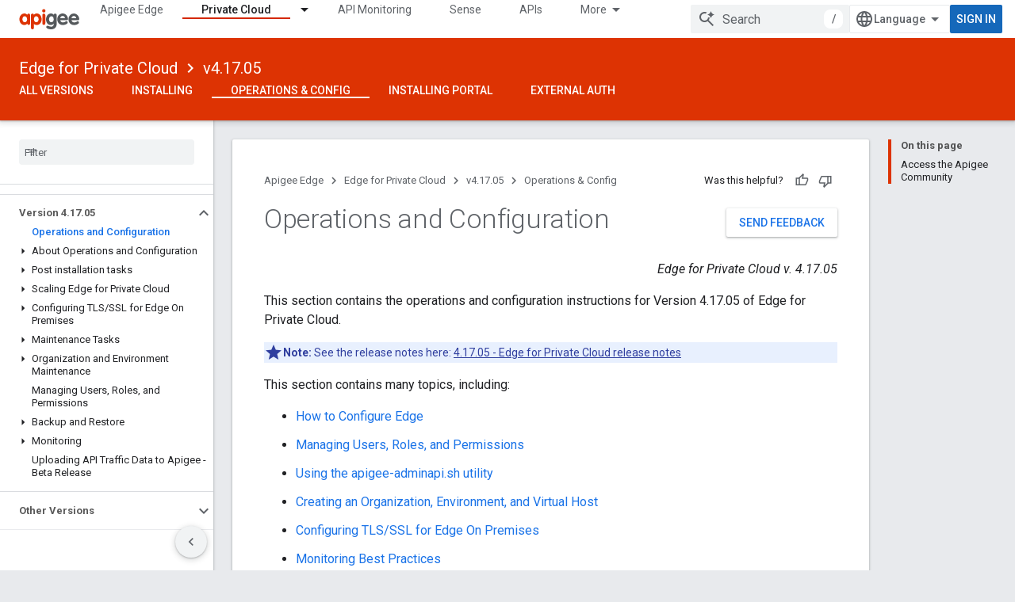

--- FILE ---
content_type: text/html; charset=utf-8
request_url: https://docs.apigee.com/private-cloud/v4.17.05/operations-and-configuration?authuser=1&;hl=ja
body_size: 20571
content:









<!doctype html>
<html 
      lang="en"
      dir="ltr">
  <head>
    <meta name="google-signin-client-id" content="157101835696-ooapojlodmuabs2do2vuhhnf90bccmoi.apps.googleusercontent.com"><meta name="google-signin-scope"
          content="profile email"><meta property="og:site_name" content="Apigee Docs">
    <meta property="og:type" content="website"><meta name="theme-color" content="#dd3303"><meta charset="utf-8">
    <meta content="IE=Edge" http-equiv="X-UA-Compatible">
    <meta name="viewport" content="width=device-width, initial-scale=1">
    

    <link rel="manifest" href="/_pwa/apigee/manifest.json"
          crossorigin="use-credentials">
    <link rel="preconnect" href="//www.gstatic.com" crossorigin>
    <link rel="preconnect" href="//fonts.gstatic.com" crossorigin>
    <link rel="preconnect" href="//fonts.googleapis.com" crossorigin>
    <link rel="preconnect" href="//apis.google.com" crossorigin>
    <link rel="preconnect" href="//www.google-analytics.com" crossorigin><link rel="stylesheet" href="//fonts.googleapis.com/css?family=Roboto:300,400,400italic,500,500italic,700,700italic|Roboto+Mono:400,500,700&display=swap">
      <link rel="stylesheet"
            href="//fonts.googleapis.com/css2?family=Material+Icons&family=Material+Symbols+Outlined&display=block"><link rel="stylesheet" href="https://www.gstatic.com/devrel-devsite/prod/v5ecaab6967af5bdfffc1b93fe7d0ad58c271bf9f563243cec25f323a110134f0/apigee/css/app.css">
      <link rel="shortcut icon" href="https://www.gstatic.com/devrel-devsite/prod/v5ecaab6967af5bdfffc1b93fe7d0ad58c271bf9f563243cec25f323a110134f0/apigee/images/favicon.png">
    <link rel="apple-touch-icon" href="https://www.gstatic.com/devrel-devsite/prod/v5ecaab6967af5bdfffc1b93fe7d0ad58c271bf9f563243cec25f323a110134f0/apigee/images/touchicon-180.png"><link rel="canonical" href="https://docs.apigee.com/private-cloud/v4.17.05/operations-and-configuration"><link rel="search" type="application/opensearchdescription+xml"
            title="Apigee Docs" href="https://docs.apigee.com/s/opensearch.xml?authuser=1">
      <link rel="alternate" hreflang="en"
          href="https://docs.apigee.com/private-cloud/v4.17.05/operations-and-configuration" /><link rel="alternate" hreflang="x-default" href="https://docs.apigee.com/private-cloud/v4.17.05/operations-and-configuration" /><link rel="alternate" hreflang="ar"
          href="https://docs.apigee.com/private-cloud/v4.17.05/operations-and-configuration?hl=ar" /><link rel="alternate" hreflang="bn"
          href="https://docs.apigee.com/private-cloud/v4.17.05/operations-and-configuration?hl=bn" /><link rel="alternate" hreflang="zh-Hans"
          href="https://docs.apigee.com/private-cloud/v4.17.05/operations-and-configuration?hl=zh-cn" /><link rel="alternate" hreflang="zh-Hant"
          href="https://docs.apigee.com/private-cloud/v4.17.05/operations-and-configuration?hl=zh-tw" /><link rel="alternate" hreflang="fa"
          href="https://docs.apigee.com/private-cloud/v4.17.05/operations-and-configuration?hl=fa" /><link rel="alternate" hreflang="fr"
          href="https://docs.apigee.com/private-cloud/v4.17.05/operations-and-configuration?hl=fr" /><link rel="alternate" hreflang="de"
          href="https://docs.apigee.com/private-cloud/v4.17.05/operations-and-configuration?hl=de" /><link rel="alternate" hreflang="he"
          href="https://docs.apigee.com/private-cloud/v4.17.05/operations-and-configuration?hl=he" /><link rel="alternate" hreflang="hi"
          href="https://docs.apigee.com/private-cloud/v4.17.05/operations-and-configuration?hl=hi" /><link rel="alternate" hreflang="id"
          href="https://docs.apigee.com/private-cloud/v4.17.05/operations-and-configuration?hl=id" /><link rel="alternate" hreflang="it"
          href="https://docs.apigee.com/private-cloud/v4.17.05/operations-and-configuration?hl=it" /><link rel="alternate" hreflang="ja"
          href="https://docs.apigee.com/private-cloud/v4.17.05/operations-and-configuration?hl=ja" /><link rel="alternate" hreflang="ko"
          href="https://docs.apigee.com/private-cloud/v4.17.05/operations-and-configuration?hl=ko" /><link rel="alternate" hreflang="pl"
          href="https://docs.apigee.com/private-cloud/v4.17.05/operations-and-configuration?hl=pl" /><link rel="alternate" hreflang="pt-BR"
          href="https://docs.apigee.com/private-cloud/v4.17.05/operations-and-configuration?hl=pt-br" /><link rel="alternate" hreflang="ru"
          href="https://docs.apigee.com/private-cloud/v4.17.05/operations-and-configuration?hl=ru" /><link rel="alternate" hreflang="es-419"
          href="https://docs.apigee.com/private-cloud/v4.17.05/operations-and-configuration?hl=es-419" /><link rel="alternate" hreflang="th"
          href="https://docs.apigee.com/private-cloud/v4.17.05/operations-and-configuration?hl=th" /><link rel="alternate" hreflang="tr"
          href="https://docs.apigee.com/private-cloud/v4.17.05/operations-and-configuration?hl=tr" /><link rel="alternate" hreflang="vi"
          href="https://docs.apigee.com/private-cloud/v4.17.05/operations-and-configuration?hl=vi" /><title>Operations and Configuration &nbsp;|&nbsp; Edge for Private Cloud v4.17.05 &nbsp;|&nbsp; Apigee Docs</title>

<meta property="og:title" content="Operations and Configuration &nbsp;|&nbsp; Edge for Private Cloud v4.17.05 &nbsp;|&nbsp; Apigee Docs"><meta property="og:url" content="https://docs.apigee.com/private-cloud/v4.17.05/operations-and-configuration"><meta property="og:locale" content="en"><script type="application/ld+json">
  {
    "@context": "https://schema.org",
    "@type": "Article",
    
    "headline": "Operations and Configuration"
  }
</script><script type="application/ld+json">
  {
    "@context": "https://schema.org",
    "@type": "BreadcrumbList",
    "itemListElement": [{
      "@type": "ListItem",
      "position": 1,
      "name": "Edge for Private Cloud",
      "item": "https://docs.apigee.com/private-cloud/versions"
    },{
      "@type": "ListItem",
      "position": 2,
      "name": "v4.17.05",
      "item": "https://docs.apigee.com/private-cloud/v4.17.05"
    },{
      "@type": "ListItem",
      "position": 3,
      "name": "Operations and Configuration",
      "item": "https://docs.apigee.com/private-cloud/v4.17.05/operations-and-configuration"
    }]
  }
  </script>
  
    <!-- Define name of title that you must set in the files that use this template -->
    
    
    
  

    
      <link rel="stylesheet" href="/extras.css"></head>
  <body class="color-scheme--light"
        template="page"
        theme="apigee-theme"
        type="article"
        
        
        
        layout="docs"
        
        
        
        
        
        display-toc
        pending>
  
    <devsite-progress type="indeterminate" id="app-progress"></devsite-progress>
  
  
    <a href="#main-content" class="skip-link button">
      
      Skip to main content
    </a>
    <section class="devsite-wrapper">
      <devsite-cookie-notification-bar></devsite-cookie-notification-bar><devsite-header role="banner">
  
    





















<div class="devsite-header--inner" data-nosnippet>
  <div class="devsite-top-logo-row-wrapper-wrapper">
    <div class="devsite-top-logo-row-wrapper">
      <div class="devsite-top-logo-row">
        <button type="button" id="devsite-hamburger-menu"
          class="devsite-header-icon-button button-flat material-icons gc-analytics-event"
          data-category="Site-Wide Custom Events"
          data-label="Navigation menu button"
          visually-hidden
          aria-label="Open menu">
        </button>
        
<div class="devsite-product-name-wrapper">

  <a href="/" class="devsite-site-logo-link gc-analytics-event"
   data-category="Site-Wide Custom Events" data-label="Site logo" track-type="globalNav"
   track-name="apigeeDocs" track-metadata-position="nav"
   track-metadata-eventDetail="nav">
  
  <picture>
    
    <img src="https://www.gstatic.com/devrel-devsite/prod/v5ecaab6967af5bdfffc1b93fe7d0ad58c271bf9f563243cec25f323a110134f0/apigee/images/lockup.svg" class="devsite-site-logo" alt="Apigee Docs">
  </picture>
  
</a>



  
  
  <span class="devsite-product-name">
    <ul class="devsite-breadcrumb-list"
  >
  
  <li class="devsite-breadcrumb-item
             ">
    
    
    
      
      
    
  </li>
  
</ul>
  </span>

</div>
        <div class="devsite-top-logo-row-middle">
          <div class="devsite-header-upper-tabs">
            
              
              
  <devsite-tabs class="upper-tabs">

    <nav class="devsite-tabs-wrapper" aria-label="Upper tabs">
      
        
          <tab  >
            
    <a href="https://docs.apigee.com/api-platform/get-started/get-started?authuser=1"
    class="devsite-tabs-content gc-analytics-event "
      track-metadata-eventdetail="https://docs.apigee.com/api-platform/get-started/get-started?authuser=1"
    
       track-type="nav"
       track-metadata-position="nav - apigee edge"
       track-metadata-module="primary nav"
       
       
         
           data-category="Site-Wide Custom Events"
         
           data-label="Tab: Apigee Edge"
         
           track-name="apigee edge"
         
       >
    Apigee Edge
  
    </a>
    
  
          </tab>
        
      
        
          <tab class="devsite-dropdown
    
    devsite-active
    
    ">
  
    <a href="https://docs.apigee.com/private-cloud/versions?authuser=1"
    class="devsite-tabs-content gc-analytics-event "
      track-metadata-eventdetail="https://docs.apigee.com/private-cloud/versions?authuser=1"
    
       track-type="nav"
       track-metadata-position="nav - private cloud"
       track-metadata-module="primary nav"
       aria-label="Private Cloud, selected" 
       
         
           data-category="Site-Wide Custom Events"
         
           data-label="Tab: Private Cloud"
         
           track-name="private cloud"
         
       >
    Private Cloud
  
    </a>
    
      <button
         aria-haspopup="menu"
         aria-expanded="false"
         aria-label="Dropdown menu for Private Cloud"
         track-type="nav"
         track-metadata-eventdetail="https://docs.apigee.com/private-cloud/versions?authuser=1"
         track-metadata-position="nav - private cloud"
         track-metadata-module="primary nav"
         
          
            data-category="Site-Wide Custom Events"
          
            data-label="Tab: Private Cloud"
          
            track-name="private cloud"
          
        
         class="devsite-tabs-dropdown-toggle devsite-icon devsite-icon-arrow-drop-down"></button>
    
  
  <div class="devsite-tabs-dropdown" role="menu" aria-label="submenu" hidden>
    
    <div class="devsite-tabs-dropdown-content">
      
        <div class="devsite-tabs-dropdown-column
                    ">
          
            <ul class="devsite-tabs-dropdown-section
                       ">
              
                <li class="devsite-nav-title" role="heading" tooltip>Latest</li>
              
              
              
                <li class="devsite-nav-item">
                  <a href="https://docs.apigee.com/private-cloud/v4.53.01/installation-requirements?authuser=1"
                    
                     track-type="nav"
                     track-metadata-eventdetail="https://docs.apigee.com/private-cloud/v4.53.01/installation-requirements?authuser=1"
                     track-metadata-position="nav - private cloud"
                     track-metadata-module="tertiary nav"
                     
                       track-metadata-module_headline="latest"
                     
                     tooltip
                  >
                    
                    <div class="devsite-nav-item-title">
                      v4.53.01
                    </div>
                    
                  </a>
                </li>
              
                <li class="devsite-nav-item">
                  <a href="https://docs.apigee.com/private-cloud/v4.53.00/installation-requirements?authuser=1"
                    
                     track-type="nav"
                     track-metadata-eventdetail="https://docs.apigee.com/private-cloud/v4.53.00/installation-requirements?authuser=1"
                     track-metadata-position="nav - private cloud"
                     track-metadata-module="tertiary nav"
                     
                       track-metadata-module_headline="latest"
                     
                     tooltip
                  >
                    
                    <div class="devsite-nav-item-title">
                      v4.53.00
                    </div>
                    
                  </a>
                </li>
              
                <li class="devsite-nav-item">
                  <a href="https://docs.apigee.com/private-cloud/v4.52.02/installation-requirements?authuser=1"
                    
                     track-type="nav"
                     track-metadata-eventdetail="https://docs.apigee.com/private-cloud/v4.52.02/installation-requirements?authuser=1"
                     track-metadata-position="nav - private cloud"
                     track-metadata-module="tertiary nav"
                     
                       track-metadata-module_headline="latest"
                     
                     tooltip
                  >
                    
                    <div class="devsite-nav-item-title">
                      v4.52.02
                    </div>
                    
                  </a>
                </li>
              
                <li class="devsite-nav-item">
                  <a href="https://docs.apigee.com/private-cloud/v4.52.01/installation-requirements?authuser=1"
                    
                     track-type="nav"
                     track-metadata-eventdetail="https://docs.apigee.com/private-cloud/v4.52.01/installation-requirements?authuser=1"
                     track-metadata-position="nav - private cloud"
                     track-metadata-module="tertiary nav"
                     
                       track-metadata-module_headline="latest"
                     
                     tooltip
                  >
                    
                    <div class="devsite-nav-item-title">
                      v4.52.01
                    </div>
                    
                  </a>
                </li>
              
            </ul>
          
            <ul class="devsite-tabs-dropdown-section
                       ">
              
                <li class="devsite-nav-title" role="heading" tooltip>End-of-life</li>
              
              
              
                <li class="devsite-nav-item">
                  <a href="https://docs.apigee.com/private-cloud/v4.52.00/installation-requirements?authuser=1"
                    
                     track-type="nav"
                     track-metadata-eventdetail="https://docs.apigee.com/private-cloud/v4.52.00/installation-requirements?authuser=1"
                     track-metadata-position="nav - private cloud"
                     track-metadata-module="tertiary nav"
                     
                       track-metadata-module_headline="latest"
                     
                     tooltip
                  >
                    
                    <div class="devsite-nav-item-title">
                      v4.52.00
                    </div>
                    
                  </a>
                </li>
              
            </ul>
          
            <ul class="devsite-tabs-dropdown-section
                       ">
              
                <li class="devsite-nav-title" role="heading" tooltip>Deprecated/Unsupported</li>
              
              
              
                <li class="devsite-nav-item">
                  <a href="https://docs.apigee.com/private-cloud/v4.51.00/installation-requirements?authuser=1"
                    
                     track-type="nav"
                     track-metadata-eventdetail="https://docs.apigee.com/private-cloud/v4.51.00/installation-requirements?authuser=1"
                     track-metadata-position="nav - private cloud"
                     track-metadata-module="tertiary nav"
                     
                       track-metadata-module_headline="latest"
                     
                     tooltip
                  >
                    
                    <div class="devsite-nav-item-title">
                      v4.51.00
                    </div>
                    
                  </a>
                </li>
              
                <li class="devsite-nav-item">
                  <a href="https://docs.apigee.com/private-cloud/v4.50.00?authuser=1"
                    
                     track-type="nav"
                     track-metadata-eventdetail="https://docs.apigee.com/private-cloud/v4.50.00?authuser=1"
                     track-metadata-position="nav - private cloud"
                     track-metadata-module="tertiary nav"
                     
                       track-metadata-module_headline="latest"
                     
                     tooltip
                  >
                    
                    <div class="devsite-nav-item-title">
                      v4.50.00
                    </div>
                    
                  </a>
                </li>
              
                <li class="devsite-nav-item">
                  <a href="https://docs.apigee.com/private-cloud/v4.19.06?authuser=1"
                    
                     track-type="nav"
                     track-metadata-eventdetail="https://docs.apigee.com/private-cloud/v4.19.06?authuser=1"
                     track-metadata-position="nav - private cloud"
                     track-metadata-module="tertiary nav"
                     
                       track-metadata-module_headline="latest"
                     
                     tooltip
                  >
                    
                    <div class="devsite-nav-item-title">
                      v4.19.06
                    </div>
                    
                  </a>
                </li>
              
                <li class="devsite-nav-item">
                  <a href="https://docs.apigee.com/private-cloud/v4.19.01?authuser=1"
                    
                     track-type="nav"
                     track-metadata-eventdetail="https://docs.apigee.com/private-cloud/v4.19.01?authuser=1"
                     track-metadata-position="nav - private cloud"
                     track-metadata-module="tertiary nav"
                     
                       track-metadata-module_headline="latest"
                     
                     tooltip
                  >
                    
                    <div class="devsite-nav-item-title">
                      v4.19.01
                    </div>
                    
                  </a>
                </li>
              
                <li class="devsite-nav-item">
                  <a href="https://docs.apigee.com/private-cloud/v4.18.05?authuser=1"
                    
                     track-type="nav"
                     track-metadata-eventdetail="https://docs.apigee.com/private-cloud/v4.18.05?authuser=1"
                     track-metadata-position="nav - private cloud"
                     track-metadata-module="tertiary nav"
                     
                       track-metadata-module_headline="latest"
                     
                     tooltip
                  >
                    
                    <div class="devsite-nav-item-title">
                      v4.18.05
                    </div>
                    
                  </a>
                </li>
              
                <li class="devsite-nav-item">
                  <a href="https://docs.apigee.com/private-cloud/v4.18.01?authuser=1"
                    
                     track-type="nav"
                     track-metadata-eventdetail="https://docs.apigee.com/private-cloud/v4.18.01?authuser=1"
                     track-metadata-position="nav - private cloud"
                     track-metadata-module="tertiary nav"
                     
                       track-metadata-module_headline="latest"
                     
                     tooltip
                  >
                    
                    <div class="devsite-nav-item-title">
                      v4.18.01
                    </div>
                    
                  </a>
                </li>
              
                <li class="devsite-nav-item">
                  <a href="https://docs.apigee.com/private-cloud/v4.17.09?authuser=1"
                    
                     track-type="nav"
                     track-metadata-eventdetail="https://docs.apigee.com/private-cloud/v4.17.09?authuser=1"
                     track-metadata-position="nav - private cloud"
                     track-metadata-module="tertiary nav"
                     
                       track-metadata-module_headline="latest"
                     
                     tooltip
                  >
                    
                    <div class="devsite-nav-item-title">
                      v4.17.09
                    </div>
                    
                  </a>
                </li>
              
                <li class="devsite-nav-item">
                  <a href="https://docs.apigee.com/private-cloud/v4.17.05?authuser=1"
                    
                     track-type="nav"
                     track-metadata-eventdetail="https://docs.apigee.com/private-cloud/v4.17.05?authuser=1"
                     track-metadata-position="nav - private cloud"
                     track-metadata-module="tertiary nav"
                     
                       track-metadata-module_headline="latest"
                     
                     tooltip
                  >
                    
                    <div class="devsite-nav-item-title">
                      v4.17.05
                    </div>
                    
                  </a>
                </li>
              
                <li class="devsite-nav-item">
                  <a href="https://docs.apigee.com/private-cloud/v4.17.01?authuser=1"
                    
                     track-type="nav"
                     track-metadata-eventdetail="https://docs.apigee.com/private-cloud/v4.17.01?authuser=1"
                     track-metadata-position="nav - private cloud"
                     track-metadata-module="tertiary nav"
                     
                       track-metadata-module_headline="latest"
                     
                     tooltip
                  >
                    
                    <div class="devsite-nav-item-title">
                      v4.17.01
                    </div>
                    
                  </a>
                </li>
              
                <li class="devsite-nav-item">
                  <a href="https://docs.apigee.com/private-cloud/v4.16.09?authuser=1"
                    
                     track-type="nav"
                     track-metadata-eventdetail="https://docs.apigee.com/private-cloud/v4.16.09?authuser=1"
                     track-metadata-position="nav - private cloud"
                     track-metadata-module="tertiary nav"
                     
                       track-metadata-module_headline="latest"
                     
                     tooltip
                  >
                    
                    <div class="devsite-nav-item-title">
                      v4.16.09
                    </div>
                    
                  </a>
                </li>
              
                <li class="devsite-nav-item">
                  <a href="https://docs.apigee.com/private-cloud/v4.16.05?authuser=1"
                    
                     track-type="nav"
                     track-metadata-eventdetail="https://docs.apigee.com/private-cloud/v4.16.05?authuser=1"
                     track-metadata-position="nav - private cloud"
                     track-metadata-module="tertiary nav"
                     
                       track-metadata-module_headline="latest"
                     
                     tooltip
                  >
                    
                    <div class="devsite-nav-item-title">
                      v4.16.05
                    </div>
                    
                  </a>
                </li>
              
                <li class="devsite-nav-item">
                  <a href="https://docs.apigee.com/private-cloud/v4.16.01?authuser=1"
                    
                     track-type="nav"
                     track-metadata-eventdetail="https://docs.apigee.com/private-cloud/v4.16.01?authuser=1"
                     track-metadata-position="nav - private cloud"
                     track-metadata-module="tertiary nav"
                     
                       track-metadata-module_headline="latest"
                     
                     tooltip
                  >
                    
                    <div class="devsite-nav-item-title">
                      v4.16.01
                    </div>
                    
                  </a>
                </li>
              
            </ul>
          
        </div>
      
    </div>
  </div>
</tab>
        
      
        
          <tab  >
            
    <a href="https://docs.apigee.com/api-monitoring?authuser=1"
    class="devsite-tabs-content gc-analytics-event "
      track-metadata-eventdetail="https://docs.apigee.com/api-monitoring?authuser=1"
    
       track-type="nav"
       track-metadata-position="nav - api monitoring"
       track-metadata-module="primary nav"
       
       
         
           data-category="Site-Wide Custom Events"
         
           data-label="Tab: API Monitoring"
         
           track-name="api monitoring"
         
       >
    API Monitoring
  
    </a>
    
  
          </tab>
        
      
        
          <tab  >
            
    <a href="https://docs.apigee.com/sense/what-apigee-sense?authuser=1"
    class="devsite-tabs-content gc-analytics-event "
      track-metadata-eventdetail="https://docs.apigee.com/sense/what-apigee-sense?authuser=1"
    
       track-type="nav"
       track-metadata-position="nav - sense"
       track-metadata-module="primary nav"
       
       
         
           data-category="Site-Wide Custom Events"
         
           data-label="Tab: Sense"
         
           track-name="sense"
         
       >
    Sense
  
    </a>
    
  
          </tab>
        
      
        
          <tab  >
            
    <a href="https://apidocs.apigee.com?authuser=1"
    class="devsite-tabs-content gc-analytics-event "
      track-metadata-eventdetail="https://apidocs.apigee.com?authuser=1"
    
       track-type="nav"
       track-metadata-position="nav - apis"
       track-metadata-module="primary nav"
       
       
         
           data-category="Site-Wide Custom Events"
         
           data-label="Tab: APIs"
         
           track-name="apis"
         
       >
    APIs
  
    </a>
    
  
          </tab>
        
      
        
          <tab  >
            
    <a href="https://docs.apigee.com/api-platform/troubleshoot/support?authuser=1"
    class="devsite-tabs-content gc-analytics-event "
      track-metadata-eventdetail="https://docs.apigee.com/api-platform/troubleshoot/support?authuser=1"
    
       track-type="nav"
       track-metadata-position="nav - troubleshooting"
       track-metadata-module="primary nav"
       
       
         
           data-category="Site-Wide Custom Events"
         
           data-label="Tab: Troubleshooting"
         
           track-name="troubleshooting"
         
       >
    Troubleshooting
  
    </a>
    
  
          </tab>
        
      
        
          <tab  >
            
    <a href="https://docs.apigee.com/release/notes/apigee-release-notes?authuser=1"
    class="devsite-tabs-content gc-analytics-event "
      track-metadata-eventdetail="https://docs.apigee.com/release/notes/apigee-release-notes?authuser=1"
    
       track-type="nav"
       track-metadata-position="nav - releases"
       track-metadata-module="primary nav"
       
       
         
           data-category="Site-Wide Custom Events"
         
           data-label="Tab: Releases"
         
           track-name="releases"
         
       >
    Releases
  
    </a>
    
  
          </tab>
        
      
        
          <tab  >
            
    <a href="https://apigee.com/api-management/?authuser=1#/pricing"
    class="devsite-tabs-content gc-analytics-event "
      track-metadata-eventdetail="https://apigee.com/api-management/?authuser=1#/pricing"
    
       track-type="nav"
       track-metadata-position="nav - pricing"
       track-metadata-module="primary nav"
       
       
         
           data-category="Site-Wide Custom Events"
         
           data-label="Tab: Pricing"
         
           track-name="pricing"
         
       >
    Pricing
  
    </a>
    
  
          </tab>
        
      
        
          <tab  >
            
    <a href="https://discuss.google.dev/c/google-cloud/cloud-apigee/104?authuser=1"
    class="devsite-tabs-content gc-analytics-event "
      track-metadata-eventdetail="https://discuss.google.dev/c/google-cloud/cloud-apigee/104?authuser=1"
    
       track-type="nav"
       track-metadata-position="nav - community"
       track-metadata-module="primary nav"
       
       
         
           data-category="Site-Wide Custom Events"
         
           data-label="Tab: Community"
         
           track-name="community"
         
       >
    Community
  
    </a>
    
  
          </tab>
        
      
    </nav>

  </devsite-tabs>

            
           </div>
          
<devsite-search
    enable-signin
    enable-search
    enable-suggestions
      enable-query-completion
    
    enable-search-summaries
    project-name="Edge for Private Cloud v4.17.05"
    tenant-name="Apigee Docs"
    
    
    
    
    
    >
  <form class="devsite-search-form" action="https://docs.apigee.com/s/results?authuser=1" method="GET">
    <div class="devsite-search-container">
      <button type="button"
              search-open
              class="devsite-search-button devsite-header-icon-button button-flat material-icons"
              
              aria-label="Open search"></button>
      <div class="devsite-searchbox">
        <input
          aria-activedescendant=""
          aria-autocomplete="list"
          
          aria-label="Search"
          aria-expanded="false"
          aria-haspopup="listbox"
          autocomplete="off"
          class="devsite-search-field devsite-search-query"
          name="q"
          
          placeholder="Search"
          role="combobox"
          type="text"
          value=""
          >
          <div class="devsite-search-image material-icons" aria-hidden="true">
            
              <svg class="devsite-search-ai-image" width="24" height="24" viewBox="0 0 24 24" fill="none" xmlns="http://www.w3.org/2000/svg">
                  <g clip-path="url(#clip0_6641_386)">
                    <path d="M19.6 21L13.3 14.7C12.8 15.1 12.225 15.4167 11.575 15.65C10.925 15.8833 10.2333 16 9.5 16C7.68333 16 6.14167 15.375 4.875 14.125C3.625 12.8583 3 11.3167 3 9.5C3 7.68333 3.625 6.15 4.875 4.9C6.14167 3.63333 7.68333 3 9.5 3C10.0167 3 10.5167 3.05833 11 3.175C11.4833 3.275 11.9417 3.43333 12.375 3.65L10.825 5.2C10.6083 5.13333 10.3917 5.08333 10.175 5.05C9.95833 5.01667 9.73333 5 9.5 5C8.25 5 7.18333 5.44167 6.3 6.325C5.43333 7.19167 5 8.25 5 9.5C5 10.75 5.43333 11.8167 6.3 12.7C7.18333 13.5667 8.25 14 9.5 14C10.6667 14 11.6667 13.625 12.5 12.875C13.35 12.1083 13.8417 11.15 13.975 10H15.975C15.925 10.6333 15.7833 11.2333 15.55 11.8C15.3333 12.3667 15.05 12.8667 14.7 13.3L21 19.6L19.6 21ZM17.5 12C17.5 10.4667 16.9667 9.16667 15.9 8.1C14.8333 7.03333 13.5333 6.5 12 6.5C13.5333 6.5 14.8333 5.96667 15.9 4.9C16.9667 3.83333 17.5 2.53333 17.5 0.999999C17.5 2.53333 18.0333 3.83333 19.1 4.9C20.1667 5.96667 21.4667 6.5 23 6.5C21.4667 6.5 20.1667 7.03333 19.1 8.1C18.0333 9.16667 17.5 10.4667 17.5 12Z" fill="#5F6368"/>
                  </g>
                <defs>
                <clipPath id="clip0_6641_386">
                <rect width="24" height="24" fill="white"/>
                </clipPath>
                </defs>
              </svg>
            
          </div>
          <div class="devsite-search-shortcut-icon-container" aria-hidden="true">
            <kbd class="devsite-search-shortcut-icon">/</kbd>
          </div>
      </div>
    </div>
  </form>
  <button type="button"
          search-close
          class="devsite-search-button devsite-header-icon-button button-flat material-icons"
          
          aria-label="Close search"></button>
</devsite-search>

        </div>

        

          

          

          

          
<devsite-language-selector>
  <ul role="presentation">
    
    
    <li role="presentation">
      <a role="menuitem" lang="en"
        >English</a>
    </li>
    
    <li role="presentation">
      <a role="menuitem" lang="de"
        >Deutsch</a>
    </li>
    
    <li role="presentation">
      <a role="menuitem" lang="es_419"
        >Español – América Latina</a>
    </li>
    
    <li role="presentation">
      <a role="menuitem" lang="fr"
        >Français</a>
    </li>
    
    <li role="presentation">
      <a role="menuitem" lang="id"
        >Indonesia</a>
    </li>
    
    <li role="presentation">
      <a role="menuitem" lang="it"
        >Italiano</a>
    </li>
    
    <li role="presentation">
      <a role="menuitem" lang="pl"
        >Polski</a>
    </li>
    
    <li role="presentation">
      <a role="menuitem" lang="pt_br"
        >Português – Brasil</a>
    </li>
    
    <li role="presentation">
      <a role="menuitem" lang="vi"
        >Tiếng Việt</a>
    </li>
    
    <li role="presentation">
      <a role="menuitem" lang="tr"
        >Türkçe</a>
    </li>
    
    <li role="presentation">
      <a role="menuitem" lang="ru"
        >Русский</a>
    </li>
    
    <li role="presentation">
      <a role="menuitem" lang="he"
        >עברית</a>
    </li>
    
    <li role="presentation">
      <a role="menuitem" lang="ar"
        >العربيّة</a>
    </li>
    
    <li role="presentation">
      <a role="menuitem" lang="fa"
        >فارسی</a>
    </li>
    
    <li role="presentation">
      <a role="menuitem" lang="hi"
        >हिंदी</a>
    </li>
    
    <li role="presentation">
      <a role="menuitem" lang="bn"
        >বাংলা</a>
    </li>
    
    <li role="presentation">
      <a role="menuitem" lang="th"
        >ภาษาไทย</a>
    </li>
    
    <li role="presentation">
      <a role="menuitem" lang="zh_cn"
        >中文 – 简体</a>
    </li>
    
    <li role="presentation">
      <a role="menuitem" lang="zh_tw"
        >中文 – 繁體</a>
    </li>
    
    <li role="presentation">
      <a role="menuitem" lang="ja"
        >日本語</a>
    </li>
    
    <li role="presentation">
      <a role="menuitem" lang="ko"
        >한국어</a>
    </li>
    
  </ul>
</devsite-language-selector>


          

        

        
          <devsite-user 
                        
                        
                        
                        id="devsite-user">
            
              
              <span class="button devsite-top-button" aria-hidden="true" visually-hidden>Sign in</span>
            
          </devsite-user>
        
        
        
      </div>
    </div>
  </div>



  <div class="devsite-collapsible-section
    ">
    <div class="devsite-header-background">
      
        
          <div class="devsite-product-id-row"
           >
            <div class="devsite-product-description-row">
              
                
                <div class="devsite-product-id">
                  
                  
                  
                    <ul class="devsite-breadcrumb-list"
  
    aria-label="Lower header breadcrumb">
  
  <li class="devsite-breadcrumb-item
             ">
    
    
    
      
        
  <a href="https://docs.apigee.com/private-cloud/versions?authuser=1"
      
        class="devsite-breadcrumb-link gc-analytics-event"
      
        data-category="Site-Wide Custom Events"
      
        data-label="Lower Header"
      
        data-value="1"
      
        track-type="globalNav"
      
        track-name="breadcrumb"
      
        track-metadata-position="1"
      
        track-metadata-eventdetail="Edge for Private Cloud"
      
    >
    
          Edge for Private Cloud
        
  </a>
  
      
    
  </li>
  
  <li class="devsite-breadcrumb-item
             ">
    
      
      <div class="devsite-breadcrumb-guillemet material-icons" aria-hidden="true"></div>
    
    
    
      
        
  <a href="https://docs.apigee.com/private-cloud/v4.17.05?authuser=1"
      
        class="devsite-breadcrumb-link gc-analytics-event"
      
        data-category="Site-Wide Custom Events"
      
        data-label="Lower Header"
      
        data-value="2"
      
        track-type="globalNav"
      
        track-name="breadcrumb"
      
        track-metadata-position="2"
      
        track-metadata-eventdetail="Edge for Private Cloud v4.17.05"
      
    >
    
          v4.17.05
        
  </a>
  
      
    
  </li>
  
</ul>
                </div>
                
              
              
            </div>
            
          </div>
          
        
      
      
        <div class="devsite-doc-set-nav-row">
          
          
            
            
  <devsite-tabs class="lower-tabs">

    <nav class="devsite-tabs-wrapper" aria-label="Lower tabs">
      
        
          <tab  >
            
    <a href="https://docs.apigee.com/private-cloud/versions?authuser=1"
    class="devsite-tabs-content gc-analytics-event "
      track-metadata-eventdetail="https://docs.apigee.com/private-cloud/versions?authuser=1"
    
       track-type="nav"
       track-metadata-position="nav - all versions"
       track-metadata-module="primary nav"
       
       
         
           data-category="Site-Wide Custom Events"
         
           data-label="Tab: All Versions"
         
           track-name="all versions"
         
       >
    All Versions
  
    </a>
    
  
          </tab>
        
      
        
          <tab  >
            
    <a href="https://docs.apigee.com/private-cloud/v4.17.05/edge-private-cloud-overview?authuser=1"
    class="devsite-tabs-content gc-analytics-event "
      track-metadata-eventdetail="https://docs.apigee.com/private-cloud/v4.17.05/edge-private-cloud-overview?authuser=1"
    
       track-type="nav"
       track-metadata-position="nav - installing"
       track-metadata-module="primary nav"
       
       
         
           data-category="Site-Wide Custom Events"
         
           data-label="Tab: Installing"
         
           track-name="installing"
         
       >
    Installing
  
    </a>
    
  
          </tab>
        
      
        
          <tab  class="devsite-active">
            
    <a href="https://docs.apigee.com/private-cloud/v4.17.05/operations-and-configuration?authuser=1"
    class="devsite-tabs-content gc-analytics-event "
      track-metadata-eventdetail="https://docs.apigee.com/private-cloud/v4.17.05/operations-and-configuration?authuser=1"
    
       track-type="nav"
       track-metadata-position="nav - operations &amp; config"
       track-metadata-module="primary nav"
       aria-label="Operations &amp; Config, selected" 
       
         
           data-category="Site-Wide Custom Events"
         
           data-label="Tab: Operations &amp; Config"
         
           track-name="operations &amp; config"
         
       >
    Operations &amp; Config
  
    </a>
    
  
          </tab>
        
      
        
          <tab  >
            
    <a href="https://docs.apigee.com/private-cloud/v4.17.05/installing-edge-private-cloud-developer-services-portal?authuser=1"
    class="devsite-tabs-content gc-analytics-event "
      track-metadata-eventdetail="https://docs.apigee.com/private-cloud/v4.17.05/installing-edge-private-cloud-developer-services-portal?authuser=1"
    
       track-type="nav"
       track-metadata-position="nav - installing portal"
       track-metadata-module="primary nav"
       
       
         
           data-category="Site-Wide Custom Events"
         
           data-label="Tab: Installing Portal"
         
           track-name="installing portal"
         
       >
    Installing Portal
  
    </a>
    
  
          </tab>
        
      
        
          <tab  >
            
    <a href="https://docs.apigee.com/private-cloud/v4.17.05/external-authentication-configuration?authuser=1"
    class="devsite-tabs-content gc-analytics-event "
      track-metadata-eventdetail="https://docs.apigee.com/private-cloud/v4.17.05/external-authentication-configuration?authuser=1"
    
       track-type="nav"
       track-metadata-position="nav - external auth"
       track-metadata-module="primary nav"
       
       
         
           data-category="Site-Wide Custom Events"
         
           data-label="Tab: External Auth"
         
           track-name="external auth"
         
       >
    External Auth
  
    </a>
    
  
          </tab>
        
      
    </nav>

  </devsite-tabs>

          
          
        </div>
      
    </div>
  </div>

</div>



  

  
</devsite-header>
      <devsite-book-nav scrollbars >
        
          





















<div class="devsite-book-nav-filter"
     >
  <span class="filter-list-icon material-icons" aria-hidden="true"></span>
  <input type="text"
         placeholder="Filter"
         
         aria-label="Type to filter"
         role="searchbox">
  
  <span class="filter-clear-button hidden"
        data-title="Clear filter"
        aria-label="Clear filter"
        role="button"
        tabindex="0"></span>
</div>

<nav class="devsite-book-nav devsite-nav nocontent"
     aria-label="Side menu">
  <div class="devsite-mobile-header">
    <button type="button"
            id="devsite-close-nav"
            class="devsite-header-icon-button button-flat material-icons gc-analytics-event"
            data-category="Site-Wide Custom Events"
            data-label="Close navigation"
            aria-label="Close navigation">
    </button>
    <div class="devsite-product-name-wrapper">

  <a href="/" class="devsite-site-logo-link gc-analytics-event"
   data-category="Site-Wide Custom Events" data-label="Site logo" track-type="globalNav"
   track-name="apigeeDocs" track-metadata-position="nav"
   track-metadata-eventDetail="nav">
  
  <picture>
    
    <img src="https://www.gstatic.com/devrel-devsite/prod/v5ecaab6967af5bdfffc1b93fe7d0ad58c271bf9f563243cec25f323a110134f0/apigee/images/lockup.svg" class="devsite-site-logo" alt="Apigee Docs">
  </picture>
  
</a>


  
      <span class="devsite-product-name">
        
        
        <ul class="devsite-breadcrumb-list"
  >
  
  <li class="devsite-breadcrumb-item
             ">
    
    
    
      
      
    
  </li>
  
</ul>
      </span>
    

</div>
  </div>

  <div class="devsite-book-nav-wrapper">
    <div class="devsite-mobile-nav-top">
      
        <ul class="devsite-nav-list">
          
            <li class="devsite-nav-item">
              
  
  <a href="/api-platform/get-started/get-started"
    
       class="devsite-nav-title gc-analytics-event
              
              "
    

    
      
        data-category="Site-Wide Custom Events"
      
        data-label="Tab: Apigee Edge"
      
        track-name="apigee edge"
      
    
     data-category="Site-Wide Custom Events"
     data-label="Responsive Tab: Apigee Edge"
     track-type="globalNav"
     track-metadata-eventDetail="globalMenu"
     track-metadata-position="nav">
  
    <span class="devsite-nav-text" tooltip >
      Apigee Edge
   </span>
    
  
  </a>
  

  
              
            </li>
          
            <li class="devsite-nav-item">
              
  
  <a href="/private-cloud/versions"
    
       class="devsite-nav-title gc-analytics-event
              
              devsite-nav-active"
    

    
      
        data-category="Site-Wide Custom Events"
      
        data-label="Tab: Private Cloud"
      
        track-name="private cloud"
      
    
     data-category="Site-Wide Custom Events"
     data-label="Responsive Tab: Private Cloud"
     track-type="globalNav"
     track-metadata-eventDetail="globalMenu"
     track-metadata-position="nav">
  
    <span class="devsite-nav-text" tooltip >
      Private Cloud
   </span>
    
  
  </a>
  

  
    <ul class="devsite-nav-responsive-tabs devsite-nav-has-menu
               ">
      
<li class="devsite-nav-item">

  
  <span
    
       class="devsite-nav-title"
       tooltip
    
    
      
        data-category="Site-Wide Custom Events"
      
        data-label="Tab: Private Cloud"
      
        track-name="private cloud"
      
    >
  
    <span class="devsite-nav-text" tooltip menu="Private Cloud">
      More
   </span>
    
    <span class="devsite-nav-icon material-icons" data-icon="forward"
          menu="Private Cloud">
    </span>
    
  
  </span>
  

</li>

    </ul>
  
              
                <ul class="devsite-nav-responsive-tabs">
                  
                    
                    
                    
                    <li class="devsite-nav-item">
                      
  
  <a href="/private-cloud/versions"
    
       class="devsite-nav-title gc-analytics-event
              
              "
    

    
      
        data-category="Site-Wide Custom Events"
      
        data-label="Tab: All Versions"
      
        track-name="all versions"
      
    
     data-category="Site-Wide Custom Events"
     data-label="Responsive Tab: All Versions"
     track-type="globalNav"
     track-metadata-eventDetail="globalMenu"
     track-metadata-position="nav">
  
    <span class="devsite-nav-text" tooltip >
      All Versions
   </span>
    
  
  </a>
  

  
                    </li>
                  
                    
                    
                    
                    <li class="devsite-nav-item">
                      
  
  <a href="/private-cloud/v4.17.05/edge-private-cloud-overview"
    
       class="devsite-nav-title gc-analytics-event
              
              "
    

    
      
        data-category="Site-Wide Custom Events"
      
        data-label="Tab: Installing"
      
        track-name="installing"
      
    
     data-category="Site-Wide Custom Events"
     data-label="Responsive Tab: Installing"
     track-type="globalNav"
     track-metadata-eventDetail="globalMenu"
     track-metadata-position="nav">
  
    <span class="devsite-nav-text" tooltip >
      Installing
   </span>
    
  
  </a>
  

  
                    </li>
                  
                    
                    
                    
                    <li class="devsite-nav-item">
                      
  
  <a href="/private-cloud/v4.17.05/operations-and-configuration"
    
       class="devsite-nav-title gc-analytics-event
              
              devsite-nav-active"
    

    
      
        data-category="Site-Wide Custom Events"
      
        data-label="Tab: Operations &amp; Config"
      
        track-name="operations &amp; config"
      
    
     data-category="Site-Wide Custom Events"
     data-label="Responsive Tab: Operations &amp; Config"
     track-type="globalNav"
     track-metadata-eventDetail="globalMenu"
     track-metadata-position="nav">
  
    <span class="devsite-nav-text" tooltip menu="_book">
      Operations &amp; Config
   </span>
    
  
  </a>
  

  
                    </li>
                  
                    
                    
                    
                    <li class="devsite-nav-item">
                      
  
  <a href="/private-cloud/v4.17.05/installing-edge-private-cloud-developer-services-portal"
    
       class="devsite-nav-title gc-analytics-event
              
              "
    

    
      
        data-category="Site-Wide Custom Events"
      
        data-label="Tab: Installing Portal"
      
        track-name="installing portal"
      
    
     data-category="Site-Wide Custom Events"
     data-label="Responsive Tab: Installing Portal"
     track-type="globalNav"
     track-metadata-eventDetail="globalMenu"
     track-metadata-position="nav">
  
    <span class="devsite-nav-text" tooltip >
      Installing Portal
   </span>
    
  
  </a>
  

  
                    </li>
                  
                    
                    
                    
                    <li class="devsite-nav-item">
                      
  
  <a href="/private-cloud/v4.17.05/external-authentication-configuration"
    
       class="devsite-nav-title gc-analytics-event
              
              "
    

    
      
        data-category="Site-Wide Custom Events"
      
        data-label="Tab: External Auth"
      
        track-name="external auth"
      
    
     data-category="Site-Wide Custom Events"
     data-label="Responsive Tab: External Auth"
     track-type="globalNav"
     track-metadata-eventDetail="globalMenu"
     track-metadata-position="nav">
  
    <span class="devsite-nav-text" tooltip >
      External Auth
   </span>
    
  
  </a>
  

  
                    </li>
                  
                </ul>
              
            </li>
          
            <li class="devsite-nav-item">
              
  
  <a href="/api-monitoring"
    
       class="devsite-nav-title gc-analytics-event
              
              "
    

    
      
        data-category="Site-Wide Custom Events"
      
        data-label="Tab: API Monitoring"
      
        track-name="api monitoring"
      
    
     data-category="Site-Wide Custom Events"
     data-label="Responsive Tab: API Monitoring"
     track-type="globalNav"
     track-metadata-eventDetail="globalMenu"
     track-metadata-position="nav">
  
    <span class="devsite-nav-text" tooltip >
      API Monitoring
   </span>
    
  
  </a>
  

  
              
            </li>
          
            <li class="devsite-nav-item">
              
  
  <a href="/sense/what-apigee-sense"
    
       class="devsite-nav-title gc-analytics-event
              
              "
    

    
      
        data-category="Site-Wide Custom Events"
      
        data-label="Tab: Sense"
      
        track-name="sense"
      
    
     data-category="Site-Wide Custom Events"
     data-label="Responsive Tab: Sense"
     track-type="globalNav"
     track-metadata-eventDetail="globalMenu"
     track-metadata-position="nav">
  
    <span class="devsite-nav-text" tooltip >
      Sense
   </span>
    
  
  </a>
  

  
              
            </li>
          
            <li class="devsite-nav-item">
              
  
  <a href="https://apidocs.apigee.com"
    
       class="devsite-nav-title gc-analytics-event
              
              "
    

    
      
        data-category="Site-Wide Custom Events"
      
        data-label="Tab: APIs"
      
        track-name="apis"
      
    
     data-category="Site-Wide Custom Events"
     data-label="Responsive Tab: APIs"
     track-type="globalNav"
     track-metadata-eventDetail="globalMenu"
     track-metadata-position="nav">
  
    <span class="devsite-nav-text" tooltip >
      APIs
   </span>
    
  
  </a>
  

  
              
            </li>
          
            <li class="devsite-nav-item">
              
  
  <a href="/api-platform/troubleshoot/support"
    
       class="devsite-nav-title gc-analytics-event
              
              "
    

    
      
        data-category="Site-Wide Custom Events"
      
        data-label="Tab: Troubleshooting"
      
        track-name="troubleshooting"
      
    
     data-category="Site-Wide Custom Events"
     data-label="Responsive Tab: Troubleshooting"
     track-type="globalNav"
     track-metadata-eventDetail="globalMenu"
     track-metadata-position="nav">
  
    <span class="devsite-nav-text" tooltip >
      Troubleshooting
   </span>
    
  
  </a>
  

  
              
            </li>
          
            <li class="devsite-nav-item">
              
  
  <a href="/release/notes/apigee-release-notes"
    
       class="devsite-nav-title gc-analytics-event
              
              "
    

    
      
        data-category="Site-Wide Custom Events"
      
        data-label="Tab: Releases"
      
        track-name="releases"
      
    
     data-category="Site-Wide Custom Events"
     data-label="Responsive Tab: Releases"
     track-type="globalNav"
     track-metadata-eventDetail="globalMenu"
     track-metadata-position="nav">
  
    <span class="devsite-nav-text" tooltip >
      Releases
   </span>
    
  
  </a>
  

  
              
            </li>
          
            <li class="devsite-nav-item">
              
  
  <a href="https://apigee.com/api-management/#/pricing"
    
       class="devsite-nav-title gc-analytics-event
              
              "
    

    
      
        data-category="Site-Wide Custom Events"
      
        data-label="Tab: Pricing"
      
        track-name="pricing"
      
    
     data-category="Site-Wide Custom Events"
     data-label="Responsive Tab: Pricing"
     track-type="globalNav"
     track-metadata-eventDetail="globalMenu"
     track-metadata-position="nav">
  
    <span class="devsite-nav-text" tooltip >
      Pricing
   </span>
    
  
  </a>
  

  
              
            </li>
          
            <li class="devsite-nav-item">
              
  
  <a href="https://discuss.google.dev/c/google-cloud/cloud-apigee/104"
    
       class="devsite-nav-title gc-analytics-event
              
              "
    

    
      
        data-category="Site-Wide Custom Events"
      
        data-label="Tab: Community"
      
        track-name="community"
      
    
     data-category="Site-Wide Custom Events"
     data-label="Responsive Tab: Community"
     track-type="globalNav"
     track-metadata-eventDetail="globalMenu"
     track-metadata-position="nav">
  
    <span class="devsite-nav-text" tooltip >
      Community
   </span>
    
  
  </a>
  

  
              
            </li>
          
          
          
        </ul>
      
    </div>
    
      <div class="devsite-mobile-nav-bottom">
        
          
          <ul class="devsite-nav-list" menu="_book">
            <li class="devsite-nav-item
           devsite-nav-expandable
           devsite-nav-accordion"><div class="devsite-expandable-nav">
      <a class="devsite-nav-toggle" aria-hidden="true"></a><div class="devsite-nav-title devsite-nav-title-no-path" tabindex="0" role="button">
        <span class="devsite-nav-text" tooltip>Version 4.17.05</span>
      </div><ul class="devsite-nav-section"><li class="devsite-nav-item"><a href="/private-cloud/v4.17.05/operations-and-configuration"
        class="devsite-nav-title gc-analytics-event"
        data-category="Site-Wide Custom Events"
        data-label="Book nav link, pathname: /private-cloud/v4.17.05/operations-and-configuration"
        track-type="bookNav"
        track-name="click"
        track-metadata-eventdetail="/private-cloud/v4.17.05/operations-and-configuration"
      ><span class="devsite-nav-text" tooltip>Operations and Configuration</span></a></li><li class="devsite-nav-item
           devsite-nav-expandable"><div class="devsite-expandable-nav">
      <a class="devsite-nav-toggle" aria-hidden="true"></a><div class="devsite-nav-title devsite-nav-title-no-path" tabindex="0" role="button">
        <span class="devsite-nav-text" tooltip>About Operations and Configuration</span>
      </div><ul class="devsite-nav-section"><li class="devsite-nav-item"><a href="/private-cloud/v4.17.05/about-planets-regions-pods-organizations-environments-and-virtual-hosts"
        class="devsite-nav-title gc-analytics-event"
        data-category="Site-Wide Custom Events"
        data-label="Book nav link, pathname: /private-cloud/v4.17.05/about-planets-regions-pods-organizations-environments-and-virtual-hosts"
        track-type="bookNav"
        track-name="click"
        track-metadata-eventdetail="/private-cloud/v4.17.05/about-planets-regions-pods-organizations-environments-and-virtual-hosts"
      ><span class="devsite-nav-text" tooltip>About Planets, Regions, Pods, Organizations, Environments and Virtual Hosts</span></a></li><li class="devsite-nav-item"><a href="/private-cloud/v4.17.05/important-data-remember-installation-process"
        class="devsite-nav-title gc-analytics-event"
        data-category="Site-Wide Custom Events"
        data-label="Book nav link, pathname: /private-cloud/v4.17.05/important-data-remember-installation-process"
        track-type="bookNav"
        track-name="click"
        track-metadata-eventdetail="/private-cloud/v4.17.05/important-data-remember-installation-process"
      ><span class="devsite-nav-text" tooltip>Important Data to Remember From the Installation Process</span></a></li><li class="devsite-nav-item"><a href="/private-cloud/v4.17.05/how-configure-edge"
        class="devsite-nav-title gc-analytics-event"
        data-category="Site-Wide Custom Events"
        data-label="Book nav link, pathname: /private-cloud/v4.17.05/how-configure-edge"
        track-type="bookNav"
        track-name="click"
        track-metadata-eventdetail="/private-cloud/v4.17.05/how-configure-edge"
      ><span class="devsite-nav-text" tooltip>How to Configure Edge</span></a></li><li class="devsite-nav-item"><a href="/private-cloud/v4.17.05/using-apigee-adminapish-utility"
        class="devsite-nav-title gc-analytics-event"
        data-category="Site-Wide Custom Events"
        data-label="Book nav link, pathname: /private-cloud/v4.17.05/using-apigee-adminapish-utility"
        track-type="bookNav"
        track-name="click"
        track-metadata-eventdetail="/private-cloud/v4.17.05/using-apigee-adminapish-utility"
      ><span class="devsite-nav-text" tooltip>Using the apigee-adminapi.sh utility</span></a></li></ul></div></li><li class="devsite-nav-item
           devsite-nav-expandable"><div class="devsite-expandable-nav">
      <a class="devsite-nav-toggle" aria-hidden="true"></a><div class="devsite-nav-title devsite-nav-title-no-path" tabindex="0" role="button">
        <span class="devsite-nav-text" tooltip>Post installation tasks</span>
      </div><ul class="devsite-nav-section"><li class="devsite-nav-item
           devsite-nav-expandable"><div class="devsite-expandable-nav">
      <a class="devsite-nav-toggle" aria-hidden="true"></a><div class="devsite-nav-title devsite-nav-title-no-path" tabindex="0" role="button">
        <span class="devsite-nav-text" tooltip>Reset passwords</span>
      </div><ul class="devsite-nav-section"><li class="devsite-nav-item"><a href="/private-cloud/v4.17.05/resetting-edge-passwords"
        class="devsite-nav-title gc-analytics-event"
        data-category="Site-Wide Custom Events"
        data-label="Book nav link, pathname: /private-cloud/v4.17.05/resetting-edge-passwords"
        track-type="bookNav"
        track-name="click"
        track-metadata-eventdetail="/private-cloud/v4.17.05/resetting-edge-passwords"
      ><span class="devsite-nav-text" tooltip>Resetting Edge Passwords</span></a></li><li class="devsite-nav-item"><a href="/private-cloud/v4.17.05/resetting-baas-passwords"
        class="devsite-nav-title gc-analytics-event"
        data-category="Site-Wide Custom Events"
        data-label="Book nav link, pathname: /private-cloud/v4.17.05/resetting-baas-passwords"
        track-type="bookNav"
        track-name="click"
        track-metadata-eventdetail="/private-cloud/v4.17.05/resetting-baas-passwords"
      ><span class="devsite-nav-text" tooltip>Resetting BaaS Passwords</span></a></li><li class="devsite-nav-item"><a href="/private-cloud/v4.17.05/managing-default-ldap-password-policy-api-management"
        class="devsite-nav-title gc-analytics-event"
        data-category="Site-Wide Custom Events"
        data-label="Book nav link, pathname: /private-cloud/v4.17.05/managing-default-ldap-password-policy-api-management"
        track-type="bookNav"
        track-name="click"
        track-metadata-eventdetail="/private-cloud/v4.17.05/managing-default-ldap-password-policy-api-management"
      ><span class="devsite-nav-text" tooltip>Managing the Default LDAP Password Policy for API Management</span></a></li></ul></div></li><li class="devsite-nav-item
           devsite-nav-expandable"><div class="devsite-expandable-nav">
      <a class="devsite-nav-toggle" aria-hidden="true"></a><div class="devsite-nav-title devsite-nav-title-no-path" tabindex="0" role="button">
        <span class="devsite-nav-text" tooltip>Configure Email and SMTP servers</span>
      </div><ul class="devsite-nav-section"><li class="devsite-nav-item"><a href="/private-cloud/v4.17.05/customizing-edge-email-templates"
        class="devsite-nav-title gc-analytics-event"
        data-category="Site-Wide Custom Events"
        data-label="Book nav link, pathname: /private-cloud/v4.17.05/customizing-edge-email-templates"
        track-type="bookNav"
        track-name="click"
        track-metadata-eventdetail="/private-cloud/v4.17.05/customizing-edge-email-templates"
      ><span class="devsite-nav-text" tooltip>Customizing Edge Email Templates</span></a></li><li class="devsite-nav-item"><a href="/private-cloud/v4.17.05/configuring-edge-smtp-server"
        class="devsite-nav-title gc-analytics-event"
        data-category="Site-Wide Custom Events"
        data-label="Book nav link, pathname: /private-cloud/v4.17.05/configuring-edge-smtp-server"
        track-type="bookNav"
        track-name="click"
        track-metadata-eventdetail="/private-cloud/v4.17.05/configuring-edge-smtp-server"
      ><span class="devsite-nav-text" tooltip>Configuring the Edge SMTP server</span></a></li><li class="devsite-nav-item"><a href="/private-cloud/v4.17.05/configuring-smtp-apigee-baas-smtp-server"
        class="devsite-nav-title gc-analytics-event"
        data-category="Site-Wide Custom Events"
        data-label="Book nav link, pathname: /private-cloud/v4.17.05/configuring-smtp-apigee-baas-smtp-server"
        track-type="bookNav"
        track-name="click"
        track-metadata-eventdetail="/private-cloud/v4.17.05/configuring-smtp-apigee-baas-smtp-server"
      ><span class="devsite-nav-text" tooltip>Configuring SMTP for the Apigee BaaS SMTP Server</span></a></li><li class="devsite-nav-item"><a href="/private-cloud/v4.17.05/set-expiration-time-user-activation-links-activation-emails"
        class="devsite-nav-title gc-analytics-event"
        data-category="Site-Wide Custom Events"
        data-label="Book nav link, pathname: /private-cloud/v4.17.05/set-expiration-time-user-activation-links-activation-emails"
        track-type="bookNav"
        track-name="click"
        track-metadata-eventdetail="/private-cloud/v4.17.05/set-expiration-time-user-activation-links-activation-emails"
      ><span class="devsite-nav-text" tooltip>Set the expiration time for user activation links in activation emails</span></a></li><li class="devsite-nav-item"><a href="/private-cloud/v4.17.05/setting-hostname-links-generated-emails"
        class="devsite-nav-title gc-analytics-event"
        data-category="Site-Wide Custom Events"
        data-label="Book nav link, pathname: /private-cloud/v4.17.05/setting-hostname-links-generated-emails"
        track-type="bookNav"
        track-name="click"
        track-metadata-eventdetail="/private-cloud/v4.17.05/setting-hostname-links-generated-emails"
      ><span class="devsite-nav-text" tooltip>Setting the hostname for links in generated emails</span></a></li></ul></div></li><li class="devsite-nav-item
           devsite-nav-expandable"><div class="devsite-expandable-nav">
      <a class="devsite-nav-toggle" aria-hidden="true"></a><div class="devsite-nav-title devsite-nav-title-no-path" tabindex="0" role="button">
        <span class="devsite-nav-text" tooltip>Configure Logging</span>
      </div><ul class="devsite-nav-section"><li class="devsite-nav-item"><a href="/private-cloud/v4.17.05/setting-log-level-edge-component"
        class="devsite-nav-title gc-analytics-event"
        data-category="Site-Wide Custom Events"
        data-label="Book nav link, pathname: /private-cloud/v4.17.05/setting-log-level-edge-component"
        track-type="bookNav"
        track-name="click"
        track-metadata-eventdetail="/private-cloud/v4.17.05/setting-log-level-edge-component"
      ><span class="devsite-nav-text" tooltip>Setting the log level for an Edge component</span></a></li><li class="devsite-nav-item"><a href="/private-cloud/v4.17.05/enabling-debug-logging"
        class="devsite-nav-title gc-analytics-event"
        data-category="Site-Wide Custom Events"
        data-label="Book nav link, pathname: /private-cloud/v4.17.05/enabling-debug-logging"
        track-type="bookNav"
        track-name="click"
        track-metadata-eventdetail="/private-cloud/v4.17.05/enabling-debug-logging"
      ><span class="devsite-nav-text" tooltip>Enabling debug logging</span></a></li><li class="devsite-nav-item"><a href="/private-cloud/v4.17.05/setting-log-file-location"
        class="devsite-nav-title gc-analytics-event"
        data-category="Site-Wide Custom Events"
        data-label="Book nav link, pathname: /private-cloud/v4.17.05/setting-log-file-location"
        track-type="bookNav"
        track-name="click"
        track-metadata-eventdetail="/private-cloud/v4.17.05/setting-log-file-location"
      ><span class="devsite-nav-text" tooltip>Setting log file location</span></a></li></ul></div></li><li class="devsite-nav-item
           devsite-nav-expandable"><div class="devsite-expandable-nav">
      <a class="devsite-nav-toggle" aria-hidden="true"></a><div class="devsite-nav-title devsite-nav-title-no-path" tabindex="0" role="button">
        <span class="devsite-nav-text" tooltip>Configure the Edge UI</span>
      </div><ul class="devsite-nav-section"><li class="devsite-nav-item"><a href="/private-cloud/v4.17.05/setting-session-timeout-edge-ui"
        class="devsite-nav-title gc-analytics-event"
        data-category="Site-Wide Custom Events"
        data-label="Book nav link, pathname: /private-cloud/v4.17.05/setting-session-timeout-edge-ui"
        track-type="bookNav"
        track-name="click"
        track-metadata-eventdetail="/private-cloud/v4.17.05/setting-session-timeout-edge-ui"
      ><span class="devsite-nav-text" tooltip>Setting the Session Timeout in the Edge UI</span></a></li><li class="devsite-nav-item"><a href="/private-cloud/v4.17.05/setting-port-number-edge-ui"
        class="devsite-nav-title gc-analytics-event"
        data-category="Site-Wide Custom Events"
        data-label="Book nav link, pathname: /private-cloud/v4.17.05/setting-port-number-edge-ui"
        track-type="bookNav"
        track-name="click"
        track-metadata-eventdetail="/private-cloud/v4.17.05/setting-port-number-edge-ui"
      ><span class="devsite-nav-text" tooltip>Setting the port number of the Edge UI</span></a></li><li class="devsite-nav-item"><a href="/private-cloud/v4.17.05/enabling-consent-banner"
        class="devsite-nav-title gc-analytics-event"
        data-category="Site-Wide Custom Events"
        data-label="Book nav link, pathname: /private-cloud/v4.17.05/enabling-consent-banner"
        track-type="bookNav"
        track-name="click"
        track-metadata-eventdetail="/private-cloud/v4.17.05/enabling-consent-banner"
      ><span class="devsite-nav-text" tooltip>Enabling the consent banner</span></a></li><li class="devsite-nav-item"><a href="/private-cloud/v4.17.05/setting-url-developer-services-portal"
        class="devsite-nav-title gc-analytics-event"
        data-category="Site-Wide Custom Events"
        data-label="Book nav link, pathname: /private-cloud/v4.17.05/setting-url-developer-services-portal"
        track-type="bookNav"
        track-name="click"
        track-metadata-eventdetail="/private-cloud/v4.17.05/setting-url-developer-services-portal"
      ><span class="devsite-nav-text" tooltip>Setting the URL of the Developer Services portal</span></a></li><li class="devsite-nav-item"><a href="/private-cloud/v4.17.05/allowing-edge-ui-access-local-ip-addresses"
        class="devsite-nav-title gc-analytics-event"
        data-category="Site-Wide Custom Events"
        data-label="Book nav link, pathname: /private-cloud/v4.17.05/allowing-edge-ui-access-local-ip-addresses"
        track-type="bookNav"
        track-name="click"
        track-metadata-eventdetail="/private-cloud/v4.17.05/allowing-edge-ui-access-local-ip-addresses"
      ><span class="devsite-nav-text" tooltip>Allowing the Edge UI Access to Local IP Addresses</span></a></li><li class="devsite-nav-item"><a href="/private-cloud/v4.17.05/allow-custom-reports-longer-14-days-edge-ui"
        class="devsite-nav-title gc-analytics-event"
        data-category="Site-Wide Custom Events"
        data-label="Book nav link, pathname: /private-cloud/v4.17.05/allow-custom-reports-longer-14-days-edge-ui"
        track-type="bookNav"
        track-name="click"
        track-metadata-eventdetail="/private-cloud/v4.17.05/allow-custom-reports-longer-14-days-edge-ui"
      ><span class="devsite-nav-text" tooltip>Allow custom reports longer than 14 days in the Edge UI</span></a></li><li class="devsite-nav-item"><a href="/private-cloud/v4.17.05/enabling-geo-aggregation-and-geo-maps"
        class="devsite-nav-title gc-analytics-event"
        data-category="Site-Wide Custom Events"
        data-label="Book nav link, pathname: /private-cloud/v4.17.05/enabling-geo-aggregation-and-geo-maps"
        track-type="bookNav"
        track-name="click"
        track-metadata-eventdetail="/private-cloud/v4.17.05/enabling-geo-aggregation-and-geo-maps"
      ><span class="devsite-nav-text" tooltip>Enabling Geo Aggregation and Geo Maps</span></a></li><li class="devsite-nav-item"><a href="/private-cloud/v4.17.05/setting-password-hint-text-edge-ui"
        class="devsite-nav-title gc-analytics-event"
        data-category="Site-Wide Custom Events"
        data-label="Book nav link, pathname: /private-cloud/v4.17.05/setting-password-hint-text-edge-ui"
        track-type="bookNav"
        track-name="click"
        track-metadata-eventdetail="/private-cloud/v4.17.05/setting-password-hint-text-edge-ui"
      ><span class="devsite-nav-text" tooltip>Setting the password hint text in the Edge UI</span></a></li><li class="devsite-nav-item"><a href="/private-cloud/v4.17.05/configure-rules-used-auto-generate-edge-ui-passwords-0"
        class="devsite-nav-title gc-analytics-event"
        data-category="Site-Wide Custom Events"
        data-label="Book nav link, pathname: /private-cloud/v4.17.05/configure-rules-used-auto-generate-edge-ui-passwords-0"
        track-type="bookNav"
        track-name="click"
        track-metadata-eventdetail="/private-cloud/v4.17.05/configure-rules-used-auto-generate-edge-ui-passwords-0"
      ><span class="devsite-nav-text" tooltip>Configure rules used to auto generate Edge UI passwords</span></a></li><li class="devsite-nav-item"><a href="/private-cloud/v4.17.05/configure-edge-ui-store-session-information-memory"
        class="devsite-nav-title gc-analytics-event"
        data-category="Site-Wide Custom Events"
        data-label="Book nav link, pathname: /private-cloud/v4.17.05/configure-edge-ui-store-session-information-memory"
        track-type="bookNav"
        track-name="click"
        track-metadata-eventdetail="/private-cloud/v4.17.05/configure-edge-ui-store-session-information-memory"
      ><span class="devsite-nav-text" tooltip>Configure the Edge UI to store session information in memory</span></a></li><li class="devsite-nav-item"><a href="/private-cloud/v4.17.05/set-timeout-used-edge-ui-edge-api-management-calls"
        class="devsite-nav-title gc-analytics-event"
        data-category="Site-Wide Custom Events"
        data-label="Book nav link, pathname: /private-cloud/v4.17.05/set-timeout-used-edge-ui-edge-api-management-calls"
        track-type="bookNav"
        track-name="click"
        track-metadata-eventdetail="/private-cloud/v4.17.05/set-timeout-used-edge-ui-edge-api-management-calls"
      ><span class="devsite-nav-text" tooltip>Set the timeout used by the Edge UI for Edge API management calls</span></a></li><li class="devsite-nav-item"><a href="/private-cloud/v4.17.05/supporting-multiple-edge-ui-instances-0"
        class="devsite-nav-title gc-analytics-event"
        data-category="Site-Wide Custom Events"
        data-label="Book nav link, pathname: /private-cloud/v4.17.05/supporting-multiple-edge-ui-instances-0"
        track-type="bookNav"
        track-name="click"
        track-metadata-eventdetail="/private-cloud/v4.17.05/supporting-multiple-edge-ui-instances-0"
      ><span class="devsite-nav-text" tooltip>Supporting multiple Edge UI instances</span></a></li></ul></div></li><li class="devsite-nav-item
           devsite-nav-expandable"><div class="devsite-expandable-nav">
      <a class="devsite-nav-toggle" aria-hidden="true"></a><div class="devsite-nav-title devsite-nav-title-no-path" tabindex="0" role="button">
        <span class="devsite-nav-text" tooltip>Configure Router and Message Processor</span>
      </div><ul class="devsite-nav-section"><li class="devsite-nav-item"><a href="/private-cloud/v4.17.05/enablingdisabling-server-message-processorrouter-reachability"
        class="devsite-nav-title gc-analytics-event"
        data-category="Site-Wide Custom Events"
        data-label="Book nav link, pathname: /private-cloud/v4.17.05/enablingdisabling-server-message-processorrouter-reachability"
        track-type="bookNav"
        track-name="click"
        track-metadata-eventdetail="/private-cloud/v4.17.05/enablingdisabling-server-message-processorrouter-reachability"
      ><span class="devsite-nav-text" tooltip>Enabling/Disabling Server (Message Processor/Router) Reachability</span></a></li><li class="devsite-nav-item"><a href="/private-cloud/v4.17.05/setting-http-requestresponse-header-limits"
        class="devsite-nav-title gc-analytics-event"
        data-category="Site-Wide Custom Events"
        data-label="Book nav link, pathname: /private-cloud/v4.17.05/setting-http-requestresponse-header-limits"
        track-type="bookNav"
        track-name="click"
        track-metadata-eventdetail="/private-cloud/v4.17.05/setting-http-requestresponse-header-limits"
      ><span class="devsite-nav-text" tooltip>Setting HTTP request/response header limits</span></a></li><li class="devsite-nav-item"><a href="/private-cloud/v4.17.05/configuring-router-retry-connections-message-processor"
        class="devsite-nav-title gc-analytics-event"
        data-category="Site-Wide Custom Events"
        data-label="Book nav link, pathname: /private-cloud/v4.17.05/configuring-router-retry-connections-message-processor"
        track-type="bookNav"
        track-name="click"
        track-metadata-eventdetail="/private-cloud/v4.17.05/configuring-router-retry-connections-message-processor"
      ><span class="devsite-nav-text" tooltip>Configuring the Router to retry connections to a Message Processor</span></a></li><li class="devsite-nav-item"><a href="/private-cloud/v4.17.05/configure-forward-proxying-edge-backend-server"
        class="devsite-nav-title gc-analytics-event"
        data-category="Site-Wide Custom Events"
        data-label="Book nav link, pathname: /private-cloud/v4.17.05/configure-forward-proxying-edge-backend-server"
        track-type="bookNav"
        track-name="click"
        track-metadata-eventdetail="/private-cloud/v4.17.05/configure-forward-proxying-edge-backend-server"
      ><span class="devsite-nav-text" tooltip>Configure Forward Proxying from Edge to a Backend Server</span></a></li><li class="devsite-nav-item"><a href="/private-cloud/v4.17.05/set-message-size-limit-router-or-message-processor"
        class="devsite-nav-title gc-analytics-event"
        data-category="Site-Wide Custom Events"
        data-label="Book nav link, pathname: /private-cloud/v4.17.05/set-message-size-limit-router-or-message-processor"
        track-type="bookNav"
        track-name="click"
        track-metadata-eventdetail="/private-cloud/v4.17.05/set-message-size-limit-router-or-message-processor"
      ><span class="devsite-nav-text" tooltip>Set the message size limit on the Router or Message Processor</span></a></li></ul></div></li><li class="devsite-nav-item"><a href="/private-cloud/v4.17.05/starting-stopping-restarting-and-checking-status-apigee-edge"
        class="devsite-nav-title gc-analytics-event"
        data-category="Site-Wide Custom Events"
        data-label="Book nav link, pathname: /private-cloud/v4.17.05/starting-stopping-restarting-and-checking-status-apigee-edge"
        track-type="bookNav"
        track-name="click"
        track-metadata-eventdetail="/private-cloud/v4.17.05/starting-stopping-restarting-and-checking-status-apigee-edge"
      ><span class="devsite-nav-text" tooltip>Starting, Stopping, Restarting, and Checking the Status of Apigee Edge</span></a></li><li class="devsite-nav-item"><a href="/private-cloud/v4.17.05/setting-server-autostart"
        class="devsite-nav-title gc-analytics-event"
        data-category="Site-Wide Custom Events"
        data-label="Book nav link, pathname: /private-cloud/v4.17.05/setting-server-autostart"
        track-type="bookNav"
        track-name="click"
        track-metadata-eventdetail="/private-cloud/v4.17.05/setting-server-autostart"
      ><span class="devsite-nav-text" tooltip>Setting Server Autostart</span></a></li><li class="devsite-nav-item"><a href="/private-cloud/v4.17.05/uninstalling-edge"
        class="devsite-nav-title gc-analytics-event"
        data-category="Site-Wide Custom Events"
        data-label="Book nav link, pathname: /private-cloud/v4.17.05/uninstalling-edge"
        track-type="bookNav"
        track-name="click"
        track-metadata-eventdetail="/private-cloud/v4.17.05/uninstalling-edge"
      ><span class="devsite-nav-text" tooltip>Uninstalling Edge</span></a></li><li class="devsite-nav-item"><a href="/private-cloud/v4.17.05/replacing-edge-license-file"
        class="devsite-nav-title gc-analytics-event"
        data-category="Site-Wide Custom Events"
        data-label="Book nav link, pathname: /private-cloud/v4.17.05/replacing-edge-license-file"
        track-type="bookNav"
        track-name="click"
        track-metadata-eventdetail="/private-cloud/v4.17.05/replacing-edge-license-file"
      ><span class="devsite-nav-text" tooltip>Replacing the Edge license file</span></a></li><li class="devsite-nav-item"><a href="/private-cloud/v4.17.05/viewing-pod-details"
        class="devsite-nav-title gc-analytics-event"
        data-category="Site-Wide Custom Events"
        data-label="Book nav link, pathname: /private-cloud/v4.17.05/viewing-pod-details"
        track-type="bookNav"
        track-name="click"
        track-metadata-eventdetail="/private-cloud/v4.17.05/viewing-pod-details"
      ><span class="devsite-nav-text" tooltip>Viewing Pod Details</span></a></li><li class="devsite-nav-item"><a href="/private-cloud/v4.17.05/enable-access-oauth-20-tokens-user-id-and-app-id"
        class="devsite-nav-title gc-analytics-event"
        data-category="Site-Wide Custom Events"
        data-label="Book nav link, pathname: /private-cloud/v4.17.05/enable-access-oauth-20-tokens-user-id-and-app-id"
        track-type="bookNav"
        track-name="click"
        track-metadata-eventdetail="/private-cloud/v4.17.05/enable-access-oauth-20-tokens-user-id-and-app-id"
      ><span class="devsite-nav-text" tooltip>Enable access to OAuth 2.0 tokens by user ID and app ID</span></a></li></ul></div></li><li class="devsite-nav-item
           devsite-nav-expandable"><div class="devsite-expandable-nav">
      <a class="devsite-nav-toggle" aria-hidden="true"></a><div class="devsite-nav-title devsite-nav-title-no-path" tabindex="0" role="button">
        <span class="devsite-nav-text" tooltip>Scaling Edge for Private Cloud</span>
      </div><ul class="devsite-nav-section"><li class="devsite-nav-item"><a href="/private-cloud/v4.17.05/scaling-edge-private-cloud"
        class="devsite-nav-title gc-analytics-event"
        data-category="Site-Wide Custom Events"
        data-label="Book nav link, pathname: /private-cloud/v4.17.05/scaling-edge-private-cloud"
        track-type="bookNav"
        track-name="click"
        track-metadata-eventdetail="/private-cloud/v4.17.05/scaling-edge-private-cloud"
      ><span class="devsite-nav-text" tooltip>Scaling Edge for Private Cloud</span></a></li><li class="devsite-nav-item"><a href="/private-cloud/v4.17.05/adding-router-or-message-processor-node"
        class="devsite-nav-title gc-analytics-event"
        data-category="Site-Wide Custom Events"
        data-label="Book nav link, pathname: /private-cloud/v4.17.05/adding-router-or-message-processor-node"
        track-type="bookNav"
        track-name="click"
        track-metadata-eventdetail="/private-cloud/v4.17.05/adding-router-or-message-processor-node"
      ><span class="devsite-nav-text" tooltip>Adding a Router or Message Processor node</span></a></li><li class="devsite-nav-item"><a href="/private-cloud/v4.17.05/removing-server-management-servermessage-processorrouter"
        class="devsite-nav-title gc-analytics-event"
        data-category="Site-Wide Custom Events"
        data-label="Book nav link, pathname: /private-cloud/v4.17.05/removing-server-management-servermessage-processorrouter"
        track-type="bookNav"
        track-name="click"
        track-metadata-eventdetail="/private-cloud/v4.17.05/removing-server-management-servermessage-processorrouter"
      ><span class="devsite-nav-text" tooltip>Removing a Server (Management Server/Message Processor/Router)</span></a></li><li class="devsite-nav-item"><a href="/private-cloud/v4.17.05/adding-cassandra-nodes"
        class="devsite-nav-title gc-analytics-event"
        data-category="Site-Wide Custom Events"
        data-label="Book nav link, pathname: /private-cloud/v4.17.05/adding-cassandra-nodes"
        track-type="bookNav"
        track-name="click"
        track-metadata-eventdetail="/private-cloud/v4.17.05/adding-cassandra-nodes"
      ><span class="devsite-nav-text" tooltip>Adding Cassandra nodes</span></a></li><li class="devsite-nav-item"><a href="/private-cloud/v4.17.05/adding-zookeeper-nodes"
        class="devsite-nav-title gc-analytics-event"
        data-category="Site-Wide Custom Events"
        data-label="Book nav link, pathname: /private-cloud/v4.17.05/adding-zookeeper-nodes"
        track-type="bookNav"
        track-name="click"
        track-metadata-eventdetail="/private-cloud/v4.17.05/adding-zookeeper-nodes"
      ><span class="devsite-nav-text" tooltip>Adding ZooKeeper nodes</span></a></li><li class="devsite-nav-item"><a href="/private-cloud/v4.17.05/adding-or-removing-qpid-nodes"
        class="devsite-nav-title gc-analytics-event"
        data-category="Site-Wide Custom Events"
        data-label="Book nav link, pathname: /private-cloud/v4.17.05/adding-or-removing-qpid-nodes"
        track-type="bookNav"
        track-name="click"
        track-metadata-eventdetail="/private-cloud/v4.17.05/adding-or-removing-qpid-nodes"
      ><span class="devsite-nav-text" tooltip>Adding or removing Qpid nodes</span></a></li><li class="devsite-nav-item"><a href="/private-cloud/v4.17.05/adding-data-center"
        class="devsite-nav-title gc-analytics-event"
        data-category="Site-Wide Custom Events"
        data-label="Book nav link, pathname: /private-cloud/v4.17.05/adding-data-center"
        track-type="bookNav"
        track-name="click"
        track-metadata-eventdetail="/private-cloud/v4.17.05/adding-data-center"
      ><span class="devsite-nav-text" tooltip>Adding a data center</span></a></li></ul></div></li><li class="devsite-nav-item
           devsite-nav-expandable"><div class="devsite-expandable-nav">
      <a class="devsite-nav-toggle" aria-hidden="true"></a><div class="devsite-nav-title devsite-nav-title-no-path" tabindex="0" role="button">
        <span class="devsite-nav-text" tooltip>Configuring TLS/SSL for Edge On Premises</span>
      </div><ul class="devsite-nav-section"><li class="devsite-nav-item"><a href="/private-cloud/v4.17.05/configuring-tlsssl-edge-premises"
        class="devsite-nav-title gc-analytics-event"
        data-category="Site-Wide Custom Events"
        data-label="Book nav link, pathname: /private-cloud/v4.17.05/configuring-tlsssl-edge-premises"
        track-type="bookNav"
        track-name="click"
        track-metadata-eventdetail="/private-cloud/v4.17.05/configuring-tlsssl-edge-premises"
      ><span class="devsite-nav-text" tooltip>Configuring TLS/SSL for Edge On Premises</span></a></li><li class="devsite-nav-item"><a href="/private-cloud/v4.17.05/configuring-tls-between-router-and-message-processor"
        class="devsite-nav-title gc-analytics-event"
        data-category="Site-Wide Custom Events"
        data-label="Book nav link, pathname: /private-cloud/v4.17.05/configuring-tls-between-router-and-message-processor"
        track-type="bookNav"
        track-name="click"
        track-metadata-eventdetail="/private-cloud/v4.17.05/configuring-tls-between-router-and-message-processor"
      ><span class="devsite-nav-text" tooltip>Configuring TLS between a Router and a Message Processor</span></a></li><li class="devsite-nav-item"><a href="/private-cloud/v4.17.05/configuring-tls-management-api"
        class="devsite-nav-title gc-analytics-event"
        data-category="Site-Wide Custom Events"
        data-label="Book nav link, pathname: /private-cloud/v4.17.05/configuring-tls-management-api"
        track-type="bookNav"
        track-name="click"
        track-metadata-eventdetail="/private-cloud/v4.17.05/configuring-tls-management-api"
      ><span class="devsite-nav-text" tooltip>Configuring TLS for the management API</span></a></li><li class="devsite-nav-item"><a href="/private-cloud/v4.17.05/configuring-tls-management-ui"
        class="devsite-nav-title gc-analytics-event"
        data-category="Site-Wide Custom Events"
        data-label="Book nav link, pathname: /private-cloud/v4.17.05/configuring-tls-management-ui"
        track-type="bookNav"
        track-name="click"
        track-metadata-eventdetail="/private-cloud/v4.17.05/configuring-tls-management-ui"
      ><span class="devsite-nav-text" tooltip>Configuring TLS for the management UI</span></a></li><li class="devsite-nav-item"><a href="/private-cloud/v4.17.05/configuring-tls-api-baas"
        class="devsite-nav-title gc-analytics-event"
        data-category="Site-Wide Custom Events"
        data-label="Book nav link, pathname: /private-cloud/v4.17.05/configuring-tls-api-baas"
        track-type="bookNav"
        track-name="click"
        track-metadata-eventdetail="/private-cloud/v4.17.05/configuring-tls-api-baas"
      ><span class="devsite-nav-text" tooltip>Configuring TLS for API BaaS</span></a></li></ul></div></li><li class="devsite-nav-item
           devsite-nav-expandable"><div class="devsite-expandable-nav">
      <a class="devsite-nav-toggle" aria-hidden="true"></a><div class="devsite-nav-title devsite-nav-title-no-path" tabindex="0" role="button">
        <span class="devsite-nav-text" tooltip>Maintenance Tasks</span>
      </div><ul class="devsite-nav-section"><li class="devsite-nav-item"><a href="/private-cloud/v4.17.05/recurring-edge-services-maintenance-tasks"
        class="devsite-nav-title gc-analytics-event"
        data-category="Site-Wide Custom Events"
        data-label="Book nav link, pathname: /private-cloud/v4.17.05/recurring-edge-services-maintenance-tasks"
        track-type="bookNav"
        track-name="click"
        track-metadata-eventdetail="/private-cloud/v4.17.05/recurring-edge-services-maintenance-tasks"
      ><span class="devsite-nav-text" tooltip>Recurring Edge Services Maintenance Tasks</span></a></li><li class="devsite-nav-item"><a href="/private-cloud/v4.17.05/about-cassandra-replication-factor-and-consistency-level"
        class="devsite-nav-title gc-analytics-event"
        data-category="Site-Wide Custom Events"
        data-label="Book nav link, pathname: /private-cloud/v4.17.05/about-cassandra-replication-factor-and-consistency-level"
        track-type="bookNav"
        track-name="click"
        track-metadata-eventdetail="/private-cloud/v4.17.05/about-cassandra-replication-factor-and-consistency-level"
      ><span class="devsite-nav-text" tooltip>About Cassandra Replication Factor and Consistency Level</span></a></li><li class="devsite-nav-item"><a href="/private-cloud/v4.17.05/apache-cassandra-maintenance-tasks"
        class="devsite-nav-title gc-analytics-event"
        data-category="Site-Wide Custom Events"
        data-label="Book nav link, pathname: /private-cloud/v4.17.05/apache-cassandra-maintenance-tasks"
        track-type="bookNav"
        track-name="click"
        track-metadata-eventdetail="/private-cloud/v4.17.05/apache-cassandra-maintenance-tasks"
      ><span class="devsite-nav-text" tooltip>Apache Cassandra Maintenance Tasks</span></a></li><li class="devsite-nav-item"><a href="/private-cloud/v4.17.05/about-zookeeper-maintenance"
        class="devsite-nav-title gc-analytics-event"
        data-category="Site-Wide Custom Events"
        data-label="Book nav link, pathname: /private-cloud/v4.17.05/about-zookeeper-maintenance"
        track-type="bookNav"
        track-name="click"
        track-metadata-eventdetail="/private-cloud/v4.17.05/about-zookeeper-maintenance"
      ><span class="devsite-nav-text" tooltip>About ZooKeeper Maintenance</span></a></li><li class="devsite-nav-item"><a href="/private-cloud/v4.17.05/apache-zookeeper-maintenance-tasks"
        class="devsite-nav-title gc-analytics-event"
        data-category="Site-Wide Custom Events"
        data-label="Book nav link, pathname: /private-cloud/v4.17.05/apache-zookeeper-maintenance-tasks"
        track-type="bookNav"
        track-name="click"
        track-metadata-eventdetail="/private-cloud/v4.17.05/apache-zookeeper-maintenance-tasks"
      ><span class="devsite-nav-text" tooltip>Apache Zookeeper Maintenance Tasks</span></a></li><li class="devsite-nav-item"><a href="/private-cloud/v4.17.05/openldap-maintenance-tasks"
        class="devsite-nav-title gc-analytics-event"
        data-category="Site-Wide Custom Events"
        data-label="Book nav link, pathname: /private-cloud/v4.17.05/openldap-maintenance-tasks"
        track-type="bookNav"
        track-name="click"
        track-metadata-eventdetail="/private-cloud/v4.17.05/openldap-maintenance-tasks"
      ><span class="devsite-nav-text" tooltip>OpenLDAP Maintenance Tasks</span></a></li><li class="devsite-nav-item"><a href="/private-cloud/v4.17.05/managing-ldap-resources"
        class="devsite-nav-title gc-analytics-event"
        data-category="Site-Wide Custom Events"
        data-label="Book nav link, pathname: /private-cloud/v4.17.05/managing-ldap-resources"
        track-type="bookNav"
        track-name="click"
        track-metadata-eventdetail="/private-cloud/v4.17.05/managing-ldap-resources"
      ><span class="devsite-nav-text" tooltip>Managing LDAP Resources</span></a></li><li class="devsite-nav-item"><a href="/private-cloud/v4.17.05/recurring-analytics-services-maintenance-tasks"
        class="devsite-nav-title gc-analytics-event"
        data-category="Site-Wide Custom Events"
        data-label="Book nav link, pathname: /private-cloud/v4.17.05/recurring-analytics-services-maintenance-tasks"
        track-type="bookNav"
        track-name="click"
        track-metadata-eventdetail="/private-cloud/v4.17.05/recurring-analytics-services-maintenance-tasks"
      ><span class="devsite-nav-text" tooltip>Recurring Analytics Services Maintenance Tasks</span></a></li><li class="devsite-nav-item"><a href="/private-cloud/v4.17.05/moving-apigee-servers"
        class="devsite-nav-title gc-analytics-event"
        data-category="Site-Wide Custom Events"
        data-label="Book nav link, pathname: /private-cloud/v4.17.05/moving-apigee-servers"
        track-type="bookNav"
        track-name="click"
        track-metadata-eventdetail="/private-cloud/v4.17.05/moving-apigee-servers"
      ><span class="devsite-nav-text" tooltip>Moving Apigee Servers</span></a></li><li class="devsite-nav-item"><a href="/private-cloud/v4.17.05/handling-postgressql-database-failover"
        class="devsite-nav-title gc-analytics-event"
        data-category="Site-Wide Custom Events"
        data-label="Book nav link, pathname: /private-cloud/v4.17.05/handling-postgressql-database-failover"
        track-type="bookNav"
        track-name="click"
        track-metadata-eventdetail="/private-cloud/v4.17.05/handling-postgressql-database-failover"
      ><span class="devsite-nav-text" tooltip>Handling a PostgresSQL Database Failover</span></a></li><li class="devsite-nav-item"><a href="/private-cloud/v4.17.05/modifying-java-memory-settings"
        class="devsite-nav-title gc-analytics-event"
        data-category="Site-Wide Custom Events"
        data-label="Book nav link, pathname: /private-cloud/v4.17.05/modifying-java-memory-settings"
        track-type="bookNav"
        track-name="click"
        track-metadata-eventdetail="/private-cloud/v4.17.05/modifying-java-memory-settings"
      ><span class="devsite-nav-text" tooltip>Modifying Java Memory Settings</span></a></li><li class="devsite-nav-item"><a href="/private-cloud/v4.17.05/troubleshooting-edge-router"
        class="devsite-nav-title gc-analytics-event"
        data-category="Site-Wide Custom Events"
        data-label="Book nav link, pathname: /private-cloud/v4.17.05/troubleshooting-edge-router"
        track-type="bookNav"
        track-name="click"
        track-metadata-eventdetail="/private-cloud/v4.17.05/troubleshooting-edge-router"
      ><span class="devsite-nav-text" tooltip>Troubleshooting the Edge Router</span></a></li></ul></div></li><li class="devsite-nav-item
           devsite-nav-expandable"><div class="devsite-expandable-nav">
      <a class="devsite-nav-toggle" aria-hidden="true"></a><div class="devsite-nav-title devsite-nav-title-no-path" tabindex="0" role="button">
        <span class="devsite-nav-text" tooltip>Organization and Environment Maintenance</span>
      </div><ul class="devsite-nav-section"><li class="devsite-nav-item"><a href="/private-cloud/v4.17.05/organization-and-environment-maintenance"
        class="devsite-nav-title gc-analytics-event"
        data-category="Site-Wide Custom Events"
        data-label="Book nav link, pathname: /private-cloud/v4.17.05/organization-and-environment-maintenance"
        track-type="bookNav"
        track-name="click"
        track-metadata-eventdetail="/private-cloud/v4.17.05/organization-and-environment-maintenance"
      ><span class="devsite-nav-text" tooltip>Organization and Environment Maintenance</span></a></li><li class="devsite-nav-item"><a href="/private-cloud/v4.17.05/creating-organization-environment-and-virtual-host"
        class="devsite-nav-title gc-analytics-event"
        data-category="Site-Wide Custom Events"
        data-label="Book nav link, pathname: /private-cloud/v4.17.05/creating-organization-environment-and-virtual-host"
        track-type="bookNav"
        track-name="click"
        track-metadata-eventdetail="/private-cloud/v4.17.05/creating-organization-environment-and-virtual-host"
      ><span class="devsite-nav-text" tooltip>Creating an Organization, Environment, and Virtual Host</span></a></li><li class="devsite-nav-item"><a href="/private-cloud/v4.17.05/deleting-virtual-hostenvironmentorganization"
        class="devsite-nav-title gc-analytics-event"
        data-category="Site-Wide Custom Events"
        data-label="Book nav link, pathname: /private-cloud/v4.17.05/deleting-virtual-hostenvironmentorganization"
        track-type="bookNav"
        track-name="click"
        track-metadata-eventdetail="/private-cloud/v4.17.05/deleting-virtual-hostenvironmentorganization"
      ><span class="devsite-nav-text" tooltip>Deleting a Virtual Host/Environment/Organization</span></a></li><li class="devsite-nav-item"><a href="/private-cloud/v4.17.05/adding-new-analytics-group"
        class="devsite-nav-title gc-analytics-event"
        data-category="Site-Wide Custom Events"
        data-label="Book nav link, pathname: /private-cloud/v4.17.05/adding-new-analytics-group"
        track-type="bookNav"
        track-name="click"
        track-metadata-eventdetail="/private-cloud/v4.17.05/adding-new-analytics-group"
      ><span class="devsite-nav-text" tooltip>Adding a new analytics group</span></a></li></ul></div></li><li class="devsite-nav-item"><a href="/private-cloud/v4.17.05/managing-users-roles-and-permissions"
        class="devsite-nav-title gc-analytics-event"
        data-category="Site-Wide Custom Events"
        data-label="Book nav link, pathname: /private-cloud/v4.17.05/managing-users-roles-and-permissions"
        track-type="bookNav"
        track-name="click"
        track-metadata-eventdetail="/private-cloud/v4.17.05/managing-users-roles-and-permissions"
      ><span class="devsite-nav-text" tooltip>Managing Users, Roles, and Permissions</span></a></li><li class="devsite-nav-item
           devsite-nav-expandable"><div class="devsite-expandable-nav">
      <a class="devsite-nav-toggle" aria-hidden="true"></a><div class="devsite-nav-title devsite-nav-title-no-path" tabindex="0" role="button">
        <span class="devsite-nav-text" tooltip>Backup and Restore</span>
      </div><ul class="devsite-nav-section"><li class="devsite-nav-item"><a href="/private-cloud/v4.17.05/backup-and-restore"
        class="devsite-nav-title gc-analytics-event"
        data-category="Site-Wide Custom Events"
        data-label="Book nav link, pathname: /private-cloud/v4.17.05/backup-and-restore"
        track-type="bookNav"
        track-name="click"
        track-metadata-eventdetail="/private-cloud/v4.17.05/backup-and-restore"
      ><span class="devsite-nav-text" tooltip>Backup and Restore</span></a></li><li class="devsite-nav-item"><a href="/private-cloud/v4.17.05/how-perform-backup"
        class="devsite-nav-title gc-analytics-event"
        data-category="Site-Wide Custom Events"
        data-label="Book nav link, pathname: /private-cloud/v4.17.05/how-perform-backup"
        track-type="bookNav"
        track-name="click"
        track-metadata-eventdetail="/private-cloud/v4.17.05/how-perform-backup"
      ><span class="devsite-nav-text" tooltip>How to Perform a Backup</span></a></li><li class="devsite-nav-item"><a href="/private-cloud/v4.17.05/how-perform-restore"
        class="devsite-nav-title gc-analytics-event"
        data-category="Site-Wide Custom Events"
        data-label="Book nav link, pathname: /private-cloud/v4.17.05/how-perform-restore"
        track-type="bookNav"
        track-name="click"
        track-metadata-eventdetail="/private-cloud/v4.17.05/how-perform-restore"
      ><span class="devsite-nav-text" tooltip>How to Perform a Restore</span></a></li><li class="devsite-nav-item"><a href="/private-cloud/v4.17.05/how-restore-component-existing-environment"
        class="devsite-nav-title gc-analytics-event"
        data-category="Site-Wide Custom Events"
        data-label="Book nav link, pathname: /private-cloud/v4.17.05/how-restore-component-existing-environment"
        track-type="bookNav"
        track-name="click"
        track-metadata-eventdetail="/private-cloud/v4.17.05/how-restore-component-existing-environment"
      ><span class="devsite-nav-text" tooltip>How to Restore a Component to an Existing Environment</span></a></li><li class="devsite-nav-item"><a href="/private-cloud/v4.17.05/how-reinstall-and-restore-components"
        class="devsite-nav-title gc-analytics-event"
        data-category="Site-Wide Custom Events"
        data-label="Book nav link, pathname: /private-cloud/v4.17.05/how-reinstall-and-restore-components"
        track-type="bookNav"
        track-name="click"
        track-metadata-eventdetail="/private-cloud/v4.17.05/how-reinstall-and-restore-components"
      ><span class="devsite-nav-text" tooltip>How to Reinstall and Restore Components</span></a></li></ul></div></li><li class="devsite-nav-item
           devsite-nav-expandable"><div class="devsite-expandable-nav">
      <a class="devsite-nav-toggle" aria-hidden="true"></a><div class="devsite-nav-title devsite-nav-title-no-path" tabindex="0" role="button">
        <span class="devsite-nav-text" tooltip>Monitoring</span>
      </div><ul class="devsite-nav-section"><li class="devsite-nav-item"><a href="/private-cloud/v4.17.05/what-monitor"
        class="devsite-nav-title gc-analytics-event"
        data-category="Site-Wide Custom Events"
        data-label="Book nav link, pathname: /private-cloud/v4.17.05/what-monitor"
        track-type="bookNav"
        track-name="click"
        track-metadata-eventdetail="/private-cloud/v4.17.05/what-monitor"
      ><span class="devsite-nav-text" tooltip>What to Monitor</span></a></li><li class="devsite-nav-item"><a href="/private-cloud/v4.17.05/how-monitor"
        class="devsite-nav-title gc-analytics-event"
        data-category="Site-Wide Custom Events"
        data-label="Book nav link, pathname: /private-cloud/v4.17.05/how-monitor"
        track-type="bookNav"
        track-name="click"
        track-metadata-eventdetail="/private-cloud/v4.17.05/how-monitor"
      ><span class="devsite-nav-text" tooltip>How to Monitor</span></a></li><li class="devsite-nav-item"><a href="/private-cloud/v4.17.05/monitoring-best-practices"
        class="devsite-nav-title gc-analytics-event"
        data-category="Site-Wide Custom Events"
        data-label="Book nav link, pathname: /private-cloud/v4.17.05/monitoring-best-practices"
        track-type="bookNav"
        track-name="click"
        track-metadata-eventdetail="/private-cloud/v4.17.05/monitoring-best-practices"
      ><span class="devsite-nav-text" tooltip>Monitoring Best Practices</span></a></li></ul></div></li><li class="devsite-nav-item"><a href="/private-cloud/v4.17.05/uploading-api-traffic-data-apigee-beta-release"
        class="devsite-nav-title gc-analytics-event"
        data-category="Site-Wide Custom Events"
        data-label="Book nav link, pathname: /private-cloud/v4.17.05/uploading-api-traffic-data-apigee-beta-release"
        track-type="bookNav"
        track-name="click"
        track-metadata-eventdetail="/private-cloud/v4.17.05/uploading-api-traffic-data-apigee-beta-release"
      ><span class="devsite-nav-text" tooltip>Uploading API Traffic Data to Apigee - Beta Release</span></a></li></ul></div></li>

  <li class="devsite-nav-item
           devsite-nav-expandable
           devsite-nav-accordion"><div class="devsite-expandable-nav">
      <a class="devsite-nav-toggle" aria-hidden="true"></a><div class="devsite-nav-title devsite-nav-title-no-path" tabindex="0" role="button">
        <span class="devsite-nav-text" tooltip>Other Versions</span>
      </div><ul class="devsite-nav-section"><li class="devsite-nav-item"><a href="/private-cloud/v4.50.00"
        class="devsite-nav-title gc-analytics-event"
        data-category="Site-Wide Custom Events"
        data-label="Book nav link, pathname: /private-cloud/v4.50.00"
        track-type="bookNav"
        track-name="click"
        track-metadata-eventdetail="/private-cloud/v4.50.00"
      ><span class="devsite-nav-text" tooltip>Version 4.50.00</span></a></li><li class="devsite-nav-item"><a href="/private-cloud/v4.19.06"
        class="devsite-nav-title gc-analytics-event"
        data-category="Site-Wide Custom Events"
        data-label="Book nav link, pathname: /private-cloud/v4.19.06"
        track-type="bookNav"
        track-name="click"
        track-metadata-eventdetail="/private-cloud/v4.19.06"
      ><span class="devsite-nav-text" tooltip>Version 4.19.06</span></a></li><li class="devsite-nav-item"><a href="/private-cloud/v4.19.01"
        class="devsite-nav-title gc-analytics-event"
        data-category="Site-Wide Custom Events"
        data-label="Book nav link, pathname: /private-cloud/v4.19.01"
        track-type="bookNav"
        track-name="click"
        track-metadata-eventdetail="/private-cloud/v4.19.01"
      ><span class="devsite-nav-text" tooltip>Version 4.19.01</span></a></li><li class="devsite-nav-item
           devsite-nav-deprecated"><a href="/private-cloud/v4.18.05"
        class="devsite-nav-title gc-analytics-event"
        data-category="Site-Wide Custom Events"
        data-label="Book nav link, pathname: /private-cloud/v4.18.05"
        track-type="bookNav"
        track-name="click"
        track-metadata-eventdetail="/private-cloud/v4.18.05"
      ><span class="devsite-nav-text" tooltip>Version 4.18.05</span><span class="devsite-nav-icon material-icons"
        data-icon="deprecated"
        data-title="Deprecated"
        aria-hidden="true"></span></a></li><li class="devsite-nav-item
           devsite-nav-deprecated"><a href="/private-cloud/v4.18.01"
        class="devsite-nav-title gc-analytics-event"
        data-category="Site-Wide Custom Events"
        data-label="Book nav link, pathname: /private-cloud/v4.18.01"
        track-type="bookNav"
        track-name="click"
        track-metadata-eventdetail="/private-cloud/v4.18.01"
      ><span class="devsite-nav-text" tooltip>Version 4.18.01</span><span class="devsite-nav-icon material-icons"
        data-icon="deprecated"
        data-title="Deprecated"
        aria-hidden="true"></span></a></li><li class="devsite-nav-item
           devsite-nav-deprecated"><a href="/private-cloud/v4.17.09"
        class="devsite-nav-title gc-analytics-event"
        data-category="Site-Wide Custom Events"
        data-label="Book nav link, pathname: /private-cloud/v4.17.09"
        track-type="bookNav"
        track-name="click"
        track-metadata-eventdetail="/private-cloud/v4.17.09"
      ><span class="devsite-nav-text" tooltip>Version 4.17.09</span><span class="devsite-nav-icon material-icons"
        data-icon="deprecated"
        data-title="Deprecated"
        aria-hidden="true"></span></a></li><li class="devsite-nav-item
           devsite-nav-deprecated"><a href="/private-cloud/v4.17.01"
        class="devsite-nav-title gc-analytics-event"
        data-category="Site-Wide Custom Events"
        data-label="Book nav link, pathname: /private-cloud/v4.17.01"
        track-type="bookNav"
        track-name="click"
        track-metadata-eventdetail="/private-cloud/v4.17.01"
      ><span class="devsite-nav-text" tooltip>Version 4.17.01</span><span class="devsite-nav-icon material-icons"
        data-icon="deprecated"
        data-title="Deprecated"
        aria-hidden="true"></span></a></li><li class="devsite-nav-item
           devsite-nav-deprecated"><a href="/private-cloud/v4.16.09"
        class="devsite-nav-title gc-analytics-event"
        data-category="Site-Wide Custom Events"
        data-label="Book nav link, pathname: /private-cloud/v4.16.09"
        track-type="bookNav"
        track-name="click"
        track-metadata-eventdetail="/private-cloud/v4.16.09"
      ><span class="devsite-nav-text" tooltip>Version 4.16.09</span><span class="devsite-nav-icon material-icons"
        data-icon="deprecated"
        data-title="Deprecated"
        aria-hidden="true"></span></a></li><li class="devsite-nav-item
           devsite-nav-deprecated"><a href="/private-cloud/v4.16.05"
        class="devsite-nav-title gc-analytics-event"
        data-category="Site-Wide Custom Events"
        data-label="Book nav link, pathname: /private-cloud/v4.16.05"
        track-type="bookNav"
        track-name="click"
        track-metadata-eventdetail="/private-cloud/v4.16.05"
      ><span class="devsite-nav-text" tooltip>Version 4.16.05</span><span class="devsite-nav-icon material-icons"
        data-icon="deprecated"
        data-title="Deprecated"
        aria-hidden="true"></span></a></li><li class="devsite-nav-item
           devsite-nav-deprecated"><a href="/private-cloud/v4.16.01"
        class="devsite-nav-title gc-analytics-event"
        data-category="Site-Wide Custom Events"
        data-label="Book nav link, pathname: /private-cloud/v4.16.01"
        track-type="bookNav"
        track-name="click"
        track-metadata-eventdetail="/private-cloud/v4.16.01"
      ><span class="devsite-nav-text" tooltip>Version 4.16.01</span><span class="devsite-nav-icon material-icons"
        data-icon="deprecated"
        data-title="Deprecated"
        aria-hidden="true"></span></a></li></ul></div></li>
          </ul>
        
        
          
    
  
    
      
      <ul class="devsite-nav-list" menu="Private Cloud"
          aria-label="Side menu" hidden>
        
          
            
              
<li class="devsite-nav-item devsite-nav-heading">

  
  <span
    
       class="devsite-nav-title"
       tooltip
    
    >
  
    <span class="devsite-nav-text" tooltip >
      Latest
   </span>
    
  
  </span>
  

</li>

            
            
              
<li class="devsite-nav-item">

  
  <a href="/private-cloud/v4.53.01/installation-requirements"
    
       class="devsite-nav-title gc-analytics-event
              
              "
    

    
     data-category="Site-Wide Custom Events"
     data-label="Responsive Tab: v4.53.01"
     track-type="navMenu"
     track-metadata-eventDetail="globalMenu"
     track-metadata-position="nav">
  
    <span class="devsite-nav-text" tooltip >
      v4.53.01
   </span>
    
  
  </a>
  

</li>

            
              
<li class="devsite-nav-item">

  
  <a href="/private-cloud/v4.53.00/installation-requirements"
    
       class="devsite-nav-title gc-analytics-event
              
              "
    

    
     data-category="Site-Wide Custom Events"
     data-label="Responsive Tab: v4.53.00"
     track-type="navMenu"
     track-metadata-eventDetail="globalMenu"
     track-metadata-position="nav">
  
    <span class="devsite-nav-text" tooltip >
      v4.53.00
   </span>
    
  
  </a>
  

</li>

            
              
<li class="devsite-nav-item">

  
  <a href="/private-cloud/v4.52.02/installation-requirements"
    
       class="devsite-nav-title gc-analytics-event
              
              "
    

    
     data-category="Site-Wide Custom Events"
     data-label="Responsive Tab: v4.52.02"
     track-type="navMenu"
     track-metadata-eventDetail="globalMenu"
     track-metadata-position="nav">
  
    <span class="devsite-nav-text" tooltip >
      v4.52.02
   </span>
    
  
  </a>
  

</li>

            
              
<li class="devsite-nav-item">

  
  <a href="/private-cloud/v4.52.01/installation-requirements"
    
       class="devsite-nav-title gc-analytics-event
              
              "
    

    
     data-category="Site-Wide Custom Events"
     data-label="Responsive Tab: v4.52.01"
     track-type="navMenu"
     track-metadata-eventDetail="globalMenu"
     track-metadata-position="nav">
  
    <span class="devsite-nav-text" tooltip >
      v4.52.01
   </span>
    
  
  </a>
  

</li>

            
          
            
              
<li class="devsite-nav-item devsite-nav-heading">

  
  <span
    
       class="devsite-nav-title"
       tooltip
    
    >
  
    <span class="devsite-nav-text" tooltip >
      End-of-life
   </span>
    
  
  </span>
  

</li>

            
            
              
<li class="devsite-nav-item">

  
  <a href="/private-cloud/v4.52.00/installation-requirements"
    
       class="devsite-nav-title gc-analytics-event
              
              "
    

    
     data-category="Site-Wide Custom Events"
     data-label="Responsive Tab: v4.52.00"
     track-type="navMenu"
     track-metadata-eventDetail="globalMenu"
     track-metadata-position="nav">
  
    <span class="devsite-nav-text" tooltip >
      v4.52.00
   </span>
    
  
  </a>
  

</li>

            
          
            
              
<li class="devsite-nav-item devsite-nav-heading">

  
  <span
    
       class="devsite-nav-title"
       tooltip
    
    >
  
    <span class="devsite-nav-text" tooltip >
      Deprecated/Unsupported
   </span>
    
  
  </span>
  

</li>

            
            
              
<li class="devsite-nav-item">

  
  <a href="/private-cloud/v4.51.00/installation-requirements"
    
       class="devsite-nav-title gc-analytics-event
              
              "
    

    
     data-category="Site-Wide Custom Events"
     data-label="Responsive Tab: v4.51.00"
     track-type="navMenu"
     track-metadata-eventDetail="globalMenu"
     track-metadata-position="nav">
  
    <span class="devsite-nav-text" tooltip >
      v4.51.00
   </span>
    
  
  </a>
  

</li>

            
              
<li class="devsite-nav-item">

  
  <a href="/private-cloud/v4.50.00"
    
       class="devsite-nav-title gc-analytics-event
              
              "
    

    
     data-category="Site-Wide Custom Events"
     data-label="Responsive Tab: v4.50.00"
     track-type="navMenu"
     track-metadata-eventDetail="globalMenu"
     track-metadata-position="nav">
  
    <span class="devsite-nav-text" tooltip >
      v4.50.00
   </span>
    
  
  </a>
  

</li>

            
              
<li class="devsite-nav-item">

  
  <a href="/private-cloud/v4.19.06"
    
       class="devsite-nav-title gc-analytics-event
              
              "
    

    
     data-category="Site-Wide Custom Events"
     data-label="Responsive Tab: v4.19.06"
     track-type="navMenu"
     track-metadata-eventDetail="globalMenu"
     track-metadata-position="nav">
  
    <span class="devsite-nav-text" tooltip >
      v4.19.06
   </span>
    
  
  </a>
  

</li>

            
              
<li class="devsite-nav-item">

  
  <a href="/private-cloud/v4.19.01"
    
       class="devsite-nav-title gc-analytics-event
              
              "
    

    
     data-category="Site-Wide Custom Events"
     data-label="Responsive Tab: v4.19.01"
     track-type="navMenu"
     track-metadata-eventDetail="globalMenu"
     track-metadata-position="nav">
  
    <span class="devsite-nav-text" tooltip >
      v4.19.01
   </span>
    
  
  </a>
  

</li>

            
              
<li class="devsite-nav-item">

  
  <a href="/private-cloud/v4.18.05"
    
       class="devsite-nav-title gc-analytics-event
              
              "
    

    
     data-category="Site-Wide Custom Events"
     data-label="Responsive Tab: v4.18.05"
     track-type="navMenu"
     track-metadata-eventDetail="globalMenu"
     track-metadata-position="nav">
  
    <span class="devsite-nav-text" tooltip >
      v4.18.05
   </span>
    
  
  </a>
  

</li>

            
              
<li class="devsite-nav-item">

  
  <a href="/private-cloud/v4.18.01"
    
       class="devsite-nav-title gc-analytics-event
              
              "
    

    
     data-category="Site-Wide Custom Events"
     data-label="Responsive Tab: v4.18.01"
     track-type="navMenu"
     track-metadata-eventDetail="globalMenu"
     track-metadata-position="nav">
  
    <span class="devsite-nav-text" tooltip >
      v4.18.01
   </span>
    
  
  </a>
  

</li>

            
              
<li class="devsite-nav-item">

  
  <a href="/private-cloud/v4.17.09"
    
       class="devsite-nav-title gc-analytics-event
              
              "
    

    
     data-category="Site-Wide Custom Events"
     data-label="Responsive Tab: v4.17.09"
     track-type="navMenu"
     track-metadata-eventDetail="globalMenu"
     track-metadata-position="nav">
  
    <span class="devsite-nav-text" tooltip >
      v4.17.09
   </span>
    
  
  </a>
  

</li>

            
              
<li class="devsite-nav-item">

  
  <a href="/private-cloud/v4.17.05"
    
       class="devsite-nav-title gc-analytics-event
              
              "
    

    
     data-category="Site-Wide Custom Events"
     data-label="Responsive Tab: v4.17.05"
     track-type="navMenu"
     track-metadata-eventDetail="globalMenu"
     track-metadata-position="nav">
  
    <span class="devsite-nav-text" tooltip >
      v4.17.05
   </span>
    
  
  </a>
  

</li>

            
              
<li class="devsite-nav-item">

  
  <a href="/private-cloud/v4.17.01"
    
       class="devsite-nav-title gc-analytics-event
              
              "
    

    
     data-category="Site-Wide Custom Events"
     data-label="Responsive Tab: v4.17.01"
     track-type="navMenu"
     track-metadata-eventDetail="globalMenu"
     track-metadata-position="nav">
  
    <span class="devsite-nav-text" tooltip >
      v4.17.01
   </span>
    
  
  </a>
  

</li>

            
              
<li class="devsite-nav-item">

  
  <a href="/private-cloud/v4.16.09"
    
       class="devsite-nav-title gc-analytics-event
              
              "
    

    
     data-category="Site-Wide Custom Events"
     data-label="Responsive Tab: v4.16.09"
     track-type="navMenu"
     track-metadata-eventDetail="globalMenu"
     track-metadata-position="nav">
  
    <span class="devsite-nav-text" tooltip >
      v4.16.09
   </span>
    
  
  </a>
  

</li>

            
              
<li class="devsite-nav-item">

  
  <a href="/private-cloud/v4.16.05"
    
       class="devsite-nav-title gc-analytics-event
              
              "
    

    
     data-category="Site-Wide Custom Events"
     data-label="Responsive Tab: v4.16.05"
     track-type="navMenu"
     track-metadata-eventDetail="globalMenu"
     track-metadata-position="nav">
  
    <span class="devsite-nav-text" tooltip >
      v4.16.05
   </span>
    
  
  </a>
  

</li>

            
              
<li class="devsite-nav-item">

  
  <a href="/private-cloud/v4.16.01"
    
       class="devsite-nav-title gc-analytics-event
              
              "
    

    
     data-category="Site-Wide Custom Events"
     data-label="Responsive Tab: v4.16.01"
     track-type="navMenu"
     track-metadata-eventDetail="globalMenu"
     track-metadata-position="nav">
  
    <span class="devsite-nav-text" tooltip >
      v4.16.01
   </span>
    
  
  </a>
  

</li>

            
          
        
      </ul>
    
  
    
  
    
  
    
  
    
  
    
  
    
  
    
  
        
        
          
    
  
    
  
    
  
    
  
    
  
        
      </div>
    
  </div>
</nav>
        
      </devsite-book-nav>
      <section id="gc-wrapper">
        <main role="main" id="main-content" class="devsite-main-content"
            
              has-book-nav
              has-sidebar
            >
          <div class="devsite-sidebar">
            <div class="devsite-sidebar-content">
                
                <devsite-toc class="devsite-nav"
                            role="navigation"
                            aria-label="On this page"
                            depth="2"
                            scrollbars
                  ></devsite-toc>
                <devsite-recommendations-sidebar class="nocontent devsite-nav">
                </devsite-recommendations-sidebar>
            </div>
          </div>
          <devsite-content>
            
              












<article class="devsite-article">
  
  
  
  
  

  <div class="devsite-article-meta nocontent" role="navigation">
    
    
    <ul class="devsite-breadcrumb-list"
  
    aria-label="Breadcrumb">
  
  <li class="devsite-breadcrumb-item
             ">
    
    
    
      
        
  <a href="https://docs.apigee.com/?authuser=1"
      
        class="devsite-breadcrumb-link gc-analytics-event"
      
        data-category="Site-Wide Custom Events"
      
        data-label="Breadcrumbs"
      
        data-value="1"
      
        track-type="globalNav"
      
        track-name="breadcrumb"
      
        track-metadata-position="1"
      
        track-metadata-eventdetail="Apigee Edge"
      
    >
    
          Apigee Edge
        
  </a>
  
      
    
  </li>
  
  <li class="devsite-breadcrumb-item
             ">
    
      
      <div class="devsite-breadcrumb-guillemet material-icons" aria-hidden="true"></div>
    
    
    
      
        
  <a href="https://docs.apigee.com/private-cloud/versions?authuser=1"
      
        class="devsite-breadcrumb-link gc-analytics-event"
      
        data-category="Site-Wide Custom Events"
      
        data-label="Breadcrumbs"
      
        data-value="2"
      
        track-type="globalNav"
      
        track-name="breadcrumb"
      
        track-metadata-position="2"
      
        track-metadata-eventdetail="Edge for Private Cloud"
      
    >
    
          Edge for Private Cloud
        
  </a>
  
      
    
  </li>
  
  <li class="devsite-breadcrumb-item
             ">
    
      
      <div class="devsite-breadcrumb-guillemet material-icons" aria-hidden="true"></div>
    
    
    
      
        
  <a href="https://docs.apigee.com/private-cloud/v4.17.05?authuser=1"
      
        class="devsite-breadcrumb-link gc-analytics-event"
      
        data-category="Site-Wide Custom Events"
      
        data-label="Breadcrumbs"
      
        data-value="3"
      
        track-type="globalNav"
      
        track-name="breadcrumb"
      
        track-metadata-position="3"
      
        track-metadata-eventdetail="Edge for Private Cloud v4.17.05"
      
    >
    
          v4.17.05
        
  </a>
  
      
    
  </li>
  
  <li class="devsite-breadcrumb-item
             ">
    
      
      <div class="devsite-breadcrumb-guillemet material-icons" aria-hidden="true"></div>
    
    
    
      
        
  <a href="https://docs.apigee.com/private-cloud/v4.17.05/operations-and-configuration?authuser=1"
      
        class="devsite-breadcrumb-link gc-analytics-event"
      
        data-category="Site-Wide Custom Events"
      
        data-label="Breadcrumbs"
      
        data-value="4"
      
        track-type="globalNav"
      
        track-name="breadcrumb"
      
        track-metadata-position="4"
      
        track-metadata-eventdetail=""
      
    >
    
          Operations &amp; Config
        
  </a>
  
      
    
  </li>
  
</ul>
    
      
    <devsite-thumb-rating position="header">
    </devsite-thumb-rating>
  
    
  </div>
  
    <devsite-feedback
  position="header"
  project-name="Edge for Private Cloud v4.17.05"
  product-id="1636213"
  bucket="docsite"
  context=""
  version="t-devsite-webserver-20260115-r00-rc00.474811867193107630"
  data-label="Send Feedback Button"
  track-type="feedback"
  track-name="sendFeedbackLink"
  track-metadata-position="header"
  class="nocontent"
  
  
  
    project-icon="https://www.gstatic.com/devrel-devsite/prod/v5ecaab6967af5bdfffc1b93fe7d0ad58c271bf9f563243cec25f323a110134f0/apigee/images/touchicon-180.png"
  
  
  
  >

  <button>
  
    
    Send feedback
  
  </button>
</devsite-feedback>
  
    <h1 class="devsite-page-title" tabindex="-1">
      Operations and Configuration<devsite-actions hidden data-nosnippet></devsite-actions>
  
      
    </h1>
  <div class="devsite-page-title-meta"><devsite-view-release-notes></devsite-view-release-notes></div>
  

  <devsite-toc class="devsite-nav"
    depth="2"
    devsite-toc-embedded
    >
  </devsite-toc>
  
    
  <div class="devsite-article-body clearfix
  ">

  
    
    
      <!-- Define name of the body that you define in the files that use this template -->
      

  <p style="text-align: right;"><em>Edge for Private Cloud v. 4.17.05</em></p>

  <p>This section contains the operations and configuration instructions for Version 4.17.05 of
  Edge for Private Cloud.</p>

  <aside class="note"><b>Note:</b> See the release notes here: <a href="https://docs.apigee.com/release/notes/41705-edge-private-cloud-release-notes?authuser=1">4.17.05 - Edge for Private Cloud
  release notes</a></aside>

  <p>This section contains many topics, including:</p>

  <ul>
    <li> <a href="https://docs.apigee.com/private-cloud/v4.17.05/how-configure-edge?authuser=1">How to Configure Edge</a></li>

    <li> <a href="https://docs.apigee.com/private-cloud/v4.17.05/managing-users-roles-and-permissions?authuser=1">Managing Users, Roles, and
    Permissions</a></li>

    <li> <a href="https://docs.apigee.com/private-cloud/v4.17.05/using-apigee-adminapish-utility?authuser=1">Using the apigee-adminapi.sh
    utility</a></li>

    <li> <a href="https://docs.apigee.com/private-cloud/v4.17.05/creating-organization-environment-and-virtual-host?authuser=1">Creating an
    Organization, Environment, and Virtual Host</a></li>

    <li> <a href="https://docs.apigee.com/private-cloud/v4.17.05/configuring-tlsssl-edge-premises?authuser=1">Configuring TLS/SSL for Edge On
    Premises</a></li>

    <li> <a href="https://docs.apigee.com/private-cloud/v4.17.05/monitoring-best-practices?authuser=1">Monitoring Best Practices</a></li>

    <li> <a href="https://docs.apigee.com/private-cloud/v4.17.05/recurring-analytics-services-maintenance-tasks?authuser=1">Recurring Analytics
    Services Maintenance Tasks</a></li>

    <li> and many other topics</li>
  </ul>

  <h2 id="accesstheapigeecommunity" data-text="Access the Apigee Community " tabindex="-1">Access the Apigee Community </h2>

  <p>The <a href="https://community.apigee.com/?authuser=1">Apigee Community</a> is a free resource where you
  can contact Apigee as well as other Apigee customers with questions, tips, and other issues.
  Before posting to the community, be sure to first search existing posts to see if your question
  has already been answered. </p>

  <div>
     
  </div>
  
  

  
</div>

  
    
    
      
    <devsite-thumb-rating position="footer">
    </devsite-thumb-rating>
  
       
         <devsite-feedback
  position="footer"
  project-name="Edge for Private Cloud v4.17.05"
  product-id="1636213"
  bucket="docsite"
  context=""
  version="t-devsite-webserver-20260115-r00-rc00.474811867193107630"
  data-label="Send Feedback Button"
  track-type="feedback"
  track-name="sendFeedbackLink"
  track-metadata-position="footer"
  class="nocontent"
  
  
  
    project-icon="https://www.gstatic.com/devrel-devsite/prod/v5ecaab6967af5bdfffc1b93fe7d0ad58c271bf9f563243cec25f323a110134f0/apigee/images/touchicon-180.png"
  
  
  
  >

  <button>
  
    
    Send feedback
  
  </button>
</devsite-feedback>
       
    
    
  

  <div class="devsite-floating-action-buttons"></div></article>


<devsite-content-footer class="nocontent">
  <p>Except as otherwise noted, the content of this page is licensed under the <a href="https://creativecommons.org/licenses/by/4.0/">Creative Commons Attribution 4.0 License</a>, and code samples are licensed under the <a href="https://www.apache.org/licenses/LICENSE-2.0">Apache 2.0 License</a>. For details, see the <a href="https://developers.google.com/site-policies?authuser=1">Google Developers Site Policies</a>. Java is a registered trademark of Oracle and/or its affiliates.</p>
  <p>Last updated 2025-11-18 UTC.</p>
</devsite-content-footer>


<devsite-notification
>
</devsite-notification>


  
<div class="devsite-content-data">
  
    
    
    <template class="devsite-thumb-rating-feedback">
      <devsite-feedback
  position="thumb-rating"
  project-name="Edge for Private Cloud v4.17.05"
  product-id="1636213"
  bucket="docsite"
  context=""
  version="t-devsite-webserver-20260115-r00-rc00.474811867193107630"
  data-label="Send Feedback Button"
  track-type="feedback"
  track-name="sendFeedbackLink"
  track-metadata-position="thumb-rating"
  class="nocontent"
  
  
  
    project-icon="https://www.gstatic.com/devrel-devsite/prod/v5ecaab6967af5bdfffc1b93fe7d0ad58c271bf9f563243cec25f323a110134f0/apigee/images/touchicon-180.png"
  
  
  
  >

  <button>
  
    Need to tell us more?
  
  </button>
</devsite-feedback>
    </template>
  
  
    <template class="devsite-content-data-template">
      [[["Easy to understand","easyToUnderstand","thumb-up"],["Solved my problem","solvedMyProblem","thumb-up"],["Other","otherUp","thumb-up"]],[["Missing the information I need","missingTheInformationINeed","thumb-down"],["Too complicated / too many steps","tooComplicatedTooManySteps","thumb-down"],["Out of date","outOfDate","thumb-down"],["Samples / code issue","samplesCodeIssue","thumb-down"],["Other","otherDown","thumb-down"]],["Last updated 2025-11-18 UTC."],[],[]]
    </template>
  
</div>
            
          </devsite-content>
        </main>
        <devsite-footer-promos class="devsite-footer">
          
            
          
        </devsite-footer-promos>
        <devsite-footer-linkboxes class="devsite-footer">
          
            
<nav class="devsite-footer-linkboxes nocontent" aria-label="Footer links">
  
  <ul class="devsite-footer-linkboxes-list">
    
    <li class="devsite-footer-linkbox ">
    <h3 class="devsite-footer-linkbox-heading no-link">About Apigee</h3>
      <ul class="devsite-footer-linkbox-list">
        
        <li class="devsite-footer-linkbox-item">
          
          <a href="//apigee.com/about/apigee#block-bean-about-apigee-contact-us-header"
             class="devsite-footer-linkbox-link gc-analytics-event"
             data-category="Site-Wide Custom Events"
            
             data-label="Footer Link (index 1)"
            >
            
          
            We're part of Google
          
          </a>
          
          
        </li>
        
        <li class="devsite-footer-linkbox-item">
          
          <a href="//apigee.com/api-management/#/events"
             class="devsite-footer-linkbox-link gc-analytics-event"
             data-category="Site-Wide Custom Events"
            
             data-label="Footer Link (index 2)"
            >
            
          
            Events
          
          </a>
          
          
        </li>
        
        <li class="devsite-footer-linkbox-item">
          
          <a href="//apigee.com/about/partners/"
             class="devsite-footer-linkbox-link gc-analytics-event"
             data-category="Site-Wide Custom Events"
            
             data-label="Footer Link (index 3)"
            >
            
          
            Partners
          
          </a>
          
          
        </li>
        
        <li class="devsite-footer-linkbox-item">
          
          <a href="//apigee.com/api-management/#/resources"
             class="devsite-footer-linkbox-link gc-analytics-event"
             data-category="Site-Wide Custom Events"
            
             data-label="Footer Link (index 4)"
            >
            
              
              
            
          
            eBooks and webcasts
          
          </a>
          
          
        </li>
        
      </ul>
    </li>
    
    <li class="devsite-footer-linkbox ">
    <h3 class="devsite-footer-linkbox-heading no-link">Community and support</h3>
      <ul class="devsite-footer-linkbox-list">
        
        <li class="devsite-footer-linkbox-item">
          
          <a href="//community.apigee.com/index.html"
             class="devsite-footer-linkbox-link gc-analytics-event"
             data-category="Site-Wide Custom Events"
            
             data-label="Footer Link (index 1)"
            >
            
          
            Community
          
          </a>
          
          
        </li>
        
        <li class="devsite-footer-linkbox-item">
          
          <a href="//support.apigee.com"
             class="devsite-footer-linkbox-link gc-analytics-event"
             data-category="Site-Wide Custom Events"
            
             data-label="Footer Link (index 2)"
            >
            
          
            Support overview
          
          </a>
          
          
        </li>
        
        <li class="devsite-footer-linkbox-item">
          
          <a href="//status.apigee.com"
             class="devsite-footer-linkbox-link gc-analytics-event"
             data-category="Site-Wide Custom Events"
            
             data-label="Footer Link (index 3)"
            >
            
          
            Status
          
          </a>
          
          
        </li>
        
        <li class="devsite-footer-linkbox-item">
          
          <a href="//apigee.com/about/support/portal/"
             class="devsite-footer-linkbox-link gc-analytics-event"
             data-category="Site-Wide Custom Events"
            
             data-label="Footer Link (index 4)"
            >
            
              
              
            
          
            Support portal
          
          </a>
          
          
        </li>
        
      </ul>
    </li>
    
    <li class="devsite-footer-linkbox ">
    <h3 class="devsite-footer-linkbox-heading no-link">Resources</h3>
      <ul class="devsite-footer-linkbox-list">
        
        <li class="devsite-footer-linkbox-item">
          
          <a href="//apigee.com/api-management/"
             class="devsite-footer-linkbox-link gc-analytics-event"
             data-category="Site-Wide Custom Events"
            
             data-label="Footer Link (index 1)"
            >
            
          
            Developer overview
          
          </a>
          
          
        </li>
        
        <li class="devsite-footer-linkbox-item">
          
          <a href="//www.youtube.com/playlist?list=PLIXjuPlujxxxe3iTmLtgfIBgpMo7iD7fk"
             class="devsite-footer-linkbox-link gc-analytics-event"
             data-category="Site-Wide Custom Events"
            
             data-label="Footer Link (index 2)"
            >
            
          
            4-minute videos for developers
          
          </a>
          
          
        </li>
        
        <li class="devsite-footer-linkbox-item">
          
          <a href="//apigee.com/about/blog/"
             class="devsite-footer-linkbox-link gc-analytics-event"
             data-category="Site-Wide Custom Events"
            
             data-label="Footer Link (index 3)"
            >
            
              
              
            
          
            Apigee blog
          
          </a>
          
          
        </li>
        
      </ul>
    </li>
    
  </ul>
  
</nav>
          
        </devsite-footer-linkboxes>
        <devsite-footer-utility class="devsite-footer">
          
            

<div class="devsite-footer-utility nocontent">
  
  
  <nav class="devsite-footer-sites" aria-label="Other Google Developers websites">
    <a href="https://developers.google.com/?authuser=1"
       class="devsite-footer-sites-logo-link gc-analytics-event"
       data-category="Site-Wide Custom Events"
       data-label="Footer Google Developers Link">
      <picture>
        
        <img class="devsite-footer-sites-logo"
             src="https://www.gstatic.com/devrel-devsite/prod/v5ecaab6967af5bdfffc1b93fe7d0ad58c271bf9f563243cec25f323a110134f0/apigee/images/lockup-google-for-developers.svg"
             loading="lazy"
             alt="Google Developers">
      </picture>
    </a>
    <ul class="devsite-footer-sites-list">
      
      <li class="devsite-footer-sites-item">
        <a href="//developer.android.com?authuser=1"
           class="devsite-footer-sites-link
                  gc-analytics-event"
           data-category="Site-Wide Custom Events"
         
           data-label="Footer Android Link"
         
         >
          Android
        </a>
      </li>
      
      <li class="devsite-footer-sites-item">
        <a href="//developer.chrome.com/home?authuser=1"
           class="devsite-footer-sites-link
                  gc-analytics-event"
           data-category="Site-Wide Custom Events"
         
           data-label="Footer Chrome Link"
         
         >
          Chrome
        </a>
      </li>
      
      <li class="devsite-footer-sites-item">
        <a href="//firebase.google.com?authuser=1"
           class="devsite-footer-sites-link
                  gc-analytics-event"
           data-category="Site-Wide Custom Events"
         
           data-label="Footer Firebase Link"
         
         >
          Firebase
        </a>
      </li>
      
      <li class="devsite-footer-sites-item">
        <a href="//cloud.google.com?authuser=1"
           class="devsite-footer-sites-link
                  gc-analytics-event"
           data-category="Site-Wide Custom Events"
         
           data-label="Footer Google Cloud Platform Link"
         
         >
          Google Cloud Platform
        </a>
      </li>
      
      <li class="devsite-footer-sites-item">
        <a href="//developers.google.com/products/?authuser=1"
           class="devsite-footer-sites-link
                  gc-analytics-event"
           data-category="Site-Wide Custom Events"
         
           data-label="Footer All products Link"
         
         >
          All products
        </a>
      </li>
      
    </ul>
  </nav>
  

  
  <nav class="devsite-footer-utility-links" aria-label="Utility links">
    
    <ul class="devsite-footer-utility-list">
      
      <li class="devsite-footer-utility-item
                 ">
        
        
        <a class="devsite-footer-utility-link gc-analytics-event"
           href="//policies.google.com/privacy?authuser=1"
           data-category="Site-Wide Custom Events"
           data-label="Footer Privacy link"
         >
          Privacy
        </a>
        
      </li>
      
      <li class="devsite-footer-utility-item
                 ">
        
        
        <a class="devsite-footer-utility-link gc-analytics-event"
           href="//policies.google.com/terms?authuser=1"
           data-category="Site-Wide Custom Events"
           data-label="Footer Site terms link"
         >
          Site terms
        </a>
        
      </li>
      
      <li class="devsite-footer-utility-item
                 ">
        
        
        <a class="devsite-footer-utility-link gc-analytics-event"
           href="//cloud.google.com/product-terms?authuser=1"
           data-category="Site-Wide Custom Events"
           data-label="Footer Google Cloud terms link"
         >
          Google Cloud terms
        </a>
        
      </li>
      
      <li class="devsite-footer-utility-item
                 glue-cookie-notification-bar-control">
        
        
        <a class="devsite-footer-utility-link gc-analytics-event"
           href="#"
           data-category="Site-Wide Custom Events"
           data-label="Footer Manage cookies link"
         
           aria-hidden="true"
         >
          Manage cookies
        </a>
        
      </li>
      
    </ul>
    
    
<devsite-language-selector>
  <ul role="presentation">
    
    
    <li role="presentation">
      <a role="menuitem" lang="en"
        >English</a>
    </li>
    
    <li role="presentation">
      <a role="menuitem" lang="de"
        >Deutsch</a>
    </li>
    
    <li role="presentation">
      <a role="menuitem" lang="es_419"
        >Español – América Latina</a>
    </li>
    
    <li role="presentation">
      <a role="menuitem" lang="fr"
        >Français</a>
    </li>
    
    <li role="presentation">
      <a role="menuitem" lang="id"
        >Indonesia</a>
    </li>
    
    <li role="presentation">
      <a role="menuitem" lang="it"
        >Italiano</a>
    </li>
    
    <li role="presentation">
      <a role="menuitem" lang="pl"
        >Polski</a>
    </li>
    
    <li role="presentation">
      <a role="menuitem" lang="pt_br"
        >Português – Brasil</a>
    </li>
    
    <li role="presentation">
      <a role="menuitem" lang="vi"
        >Tiếng Việt</a>
    </li>
    
    <li role="presentation">
      <a role="menuitem" lang="tr"
        >Türkçe</a>
    </li>
    
    <li role="presentation">
      <a role="menuitem" lang="ru"
        >Русский</a>
    </li>
    
    <li role="presentation">
      <a role="menuitem" lang="he"
        >עברית</a>
    </li>
    
    <li role="presentation">
      <a role="menuitem" lang="ar"
        >العربيّة</a>
    </li>
    
    <li role="presentation">
      <a role="menuitem" lang="fa"
        >فارسی</a>
    </li>
    
    <li role="presentation">
      <a role="menuitem" lang="hi"
        >हिंदी</a>
    </li>
    
    <li role="presentation">
      <a role="menuitem" lang="bn"
        >বাংলা</a>
    </li>
    
    <li role="presentation">
      <a role="menuitem" lang="th"
        >ภาษาไทย</a>
    </li>
    
    <li role="presentation">
      <a role="menuitem" lang="zh_cn"
        >中文 – 简体</a>
    </li>
    
    <li role="presentation">
      <a role="menuitem" lang="zh_tw"
        >中文 – 繁體</a>
    </li>
    
    <li role="presentation">
      <a role="menuitem" lang="ja"
        >日本語</a>
    </li>
    
    <li role="presentation">
      <a role="menuitem" lang="ko"
        >한국어</a>
    </li>
    
  </ul>
</devsite-language-selector>

  </nav>
</div>
          
        </devsite-footer-utility>
        <devsite-panel>
          
        </devsite-panel>
        
      </section></section>
    <devsite-sitemask></devsite-sitemask>
    <devsite-snackbar></devsite-snackbar>
    <devsite-tooltip ></devsite-tooltip>
    <devsite-heading-link></devsite-heading-link>
    <devsite-analytics>
      
        <script type="application/json" analytics>[]</script>
<script type="application/json" tag-management>{&#34;at&#34;: &#34;True&#34;, &#34;ga4&#34;: [], &#34;ga4p&#34;: [], &#34;gtm&#34;: [{&#34;id&#34;: &#34;GTM-N52333&#34;, &#34;purpose&#34;: 0}], &#34;parameters&#34;: {&#34;internalUser&#34;: &#34;False&#34;, &#34;language&#34;: {&#34;machineTranslated&#34;: &#34;False&#34;, &#34;requested&#34;: &#34;en&#34;, &#34;served&#34;: &#34;en&#34;}, &#34;pageType&#34;: &#34;article&#34;, &#34;projectName&#34;: &#34;Edge for Private Cloud v4.17.05&#34;, &#34;signedIn&#34;: &#34;False&#34;, &#34;tenant&#34;: &#34;apigee&#34;, &#34;recommendations&#34;: {&#34;sourcePage&#34;: &#34;&#34;, &#34;sourceType&#34;: 0, &#34;sourceRank&#34;: 0, &#34;sourceIdenticalDescriptions&#34;: 0, &#34;sourceTitleWords&#34;: 0, &#34;sourceDescriptionWords&#34;: 0, &#34;experiment&#34;: &#34;&#34;}, &#34;experiment&#34;: {&#34;ids&#34;: &#34;&#34;}}}</script>
      
    </devsite-analytics>
    
    
    
    
<script nonce="pc+ON2YQIEeJWoQ5A9LnjMVbRUr0Uj">
  
  (function(d,e,v,s,i,t,E){d['GoogleDevelopersObject']=i;
    t=e.createElement(v);t.async=1;t.src=s;E=e.getElementsByTagName(v)[0];
    E.parentNode.insertBefore(t,E);})(window, document, 'script',
    'https://www.gstatic.com/devrel-devsite/prod/v5ecaab6967af5bdfffc1b93fe7d0ad58c271bf9f563243cec25f323a110134f0/apigee/js/app_loader.js', '[10,"en",null,"/js/devsite_app_module.js","https://www.gstatic.com/devrel-devsite/prod/v5ecaab6967af5bdfffc1b93fe7d0ad58c271bf9f563243cec25f323a110134f0","https://www.gstatic.com/devrel-devsite/prod/v5ecaab6967af5bdfffc1b93fe7d0ad58c271bf9f563243cec25f323a110134f0/apigee","https://apigee-dot-devsite-v2-prod-3p.appspot.com",null,null,["/_pwa/apigee/manifest.json","https://www.gstatic.com/devrel-devsite/prod/v5ecaab6967af5bdfffc1b93fe7d0ad58c271bf9f563243cec25f323a110134f0/images/video-placeholder.svg","https://www.gstatic.com/devrel-devsite/prod/v5ecaab6967af5bdfffc1b93fe7d0ad58c271bf9f563243cec25f323a110134f0/apigee/images/favicon.png","https://www.gstatic.com/devrel-devsite/prod/v5ecaab6967af5bdfffc1b93fe7d0ad58c271bf9f563243cec25f323a110134f0/apigee/images/lockup.svg","https://fonts.googleapis.com/css?family=Roboto:300,400,400italic,500,500italic,700,700italic|Roboto+Mono:400,500,700&display=swap"],1,null,[1,6,8,12,14,17,21,25,50,52,63,70,75,76,80,87,91,92,93,97,98,100,101,102,103,104,105,107,108,109,110,112,113,116,117,118,120,122,124,125,126,127,129,130,131,132,133,134,135,136,138,140,141,147,148,149,151,152,156,157,158,159,161,163,164,168,169,170,179,180,182,183,186,191,193,196],"AIzaSyCNm9YxQumEXwGJgTDjxoxXK6m1F-9720Q","AIzaSyCc76DZePGtoyUjqKrLdsMGk_ry7sljLbY","docs.apigee.com","AIzaSyB9bqgQ2t11WJsOX8qNsCQ6U-w91mmqF-I","AIzaSyAdYnStPdzjcJJtQ0mvIaeaMKj7_t6J_Fg",null,null,null,["Profiles__enable_recognition_badges","MiscFeatureFlags__enable_appearance_cookies","Cloud__enable_cloudx_experiment_ids","DevPro__enable_enterprise","Analytics__enable_clearcut_logging","Profiles__enable_release_notes_notifications","DevPro__enable_devpro_offers","DevPro__enable_google_one_card","Search__enable_page_map","MiscFeatureFlags__enable_view_transitions","Cloud__enable_cloud_dlp_service","Profiles__enable_public_developer_profiles","Profiles__enable_playlist_community_acl","BookNav__enable_tenant_cache_key","Profiles__enable_developer_profile_pages_as_content","MiscFeatureFlags__enable_firebase_utm","Profiles__enable_profile_collections","Concierge__enable_pushui","Cloud__cache_serialized_dynamic_content","Search__enable_ai_eligibility_checks","MiscFeatureFlags__enable_explicit_template_dependencies","Profiles__enable_dashboard_curated_recommendations","Experiments__reqs_query_experiments","Profiles__enable_completecodelab_endpoint","Profiles__enable_complete_playlist_endpoint","Search__enable_dynamic_content_confidential_banner","DevPro__enable_cloud_innovators_plus","MiscFeatureFlags__remove_cross_domain_tracking_params","DevPro__enable_firebase_workspaces_card","Profiles__enable_join_program_group_endpoint","Cloud__fast_free_trial","Profiles__enable_auto_apply_credits","DevPro__enable_free_benefits","DevPro__enable_google_payments_buyflow","MiscFeatureFlags__emergency_css","DevPro__enable_developer_subscriptions","Profiles__enable_completequiz_endpoint","MiscFeatureFlags__enable_project_variables","SignIn__enable_l1_signup_flow","Search__enable_suggestions_from_borg","MiscFeatureFlags__gdp_dashboard_reskin_enabled","Cloud__enable_free_trial_server_call","Profiles__enable_user_type","Profiles__require_profile_eligibility_for_signin","MiscFeatureFlags__developers_footer_dark_image","Cloud__enable_cloud_shell_fte_user_flow","CloudShell__cloud_code_overflow_menu","DevPro__enable_google_payments","Search__enable_ai_search_summaries_for_all","MiscFeatureFlags__developers_footer_image","Profiles__enable_callout_notifications","DevPro__enable_nvidia_credits_card","Profiles__enable_developer_profile_benefits_ui_redesign","MiscFeatureFlags__enable_variable_operator","Profiles__enable_page_saving","Cloud__enable_legacy_calculator_redirect","TpcFeatures__proxy_prod_host","MiscFeatureFlags__enable_explain_this_code","Cloud__enable_cloud_shell","TpcFeatures__enable_unmirrored_page_left_nav","Profiles__enable_stripe_subscription_management","Cloud__enable_llm_concierge_chat","Profiles__enable_awarding_url","Profiles__enable_developer_profiles_callout","DevPro__enable_code_assist","DevPro__remove_eu_tax_intake_form","Concierge__enable_remove_info_panel_tags","DevPro__enable_vertex_credit_card","Concierge__enable_actions_menu","MiscFeatureFlags__enable_framebox_badge_methods","Profiles__enable_purchase_prompts","MiscFeatureFlags__enable_variable_operator_index_yaml","DevPro__enable_embed_profile_creation","CloudShell__cloud_shell_button","EngEduTelemetry__enable_engedu_telemetry"],null,null,"AIzaSyA58TaKli1DculwmAmbpzLVGuWc8eCQgQc","https://developerscontentserving-pa.googleapis.com","AIzaSyDWBU60w0P9hEkr29kkksYs8Z7gvZ8u_wc","https://developerscontentsearch-pa.googleapis.com",2,4,null,"https://developerprofiles-pa.googleapis.com",[10,"apigee","Apigee Docs","docs.apigee.com",null,"apigee-dot-devsite-v2-prod-3p.appspot.com",null,null,[null,1,null,null,null,null,null,null,null,null,null,[1],null,null,null,null,null,null,[1],null,null,null,null,null,null,null,null,null,null,null,[1]],null,[20,null,null,null,null,null,"/images/lockup.svg","/images/touchicon-180.png",null,null,null,1,null,null,null,null,null,null,null,null,null,1,null,null,null,"/images/lockup-dark-theme.svg",[]],[],null,null,null,null,null,null,null,null,null,null,null,null,null,null,null,null,null,null,null,null,null,null,null,null,[1,22],null,[[],[1,1]],[[null,null,null,null,["UA-4084158-30"],["GTM-N52333"],null,null,null,null,[["UA-4084158-30",1]],[["GTM-N52333",1]],1],null,[[4,2],[3,1]]],null,4],null,null,1,1,"https://developerscontentinsights-pa.googleapis.com","AIzaSyC11xEGtFhkmSh_iF6l_itbxnFz2GrIBOg","AIzaSyAXJ10nRF73mmdSDINgkCNX5bbd2KPcWm8","https://developers.googleapis.com",null,null,"AIzaSyCjP0KOnHfv8mwe38sfzZJMOnqE3HvrD4A"]')
  
</script>

    <devsite-a11y-announce></devsite-a11y-announce>
  </body>
</html>